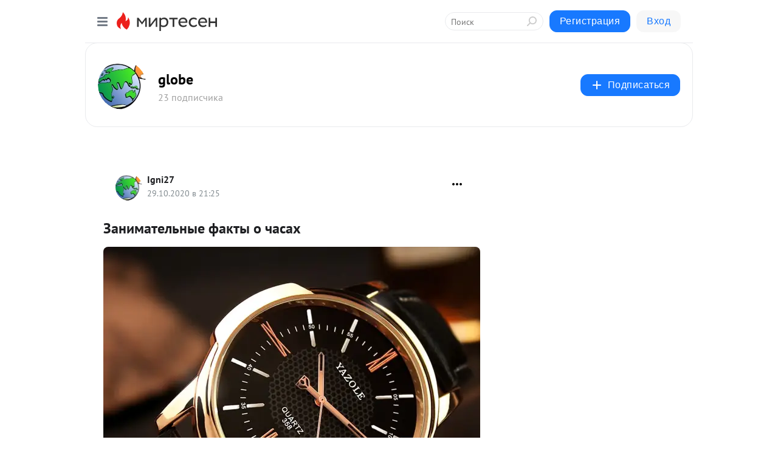

--- FILE ---
content_type: text/html; charset=utf-8
request_url: https://glob.mirtesen.ru/blog/43473694368/Zanimatelnyie-faktyi-o-chasah?utm_referrer=mirtesen.ru
body_size: 27776
content:
<!DOCTYPE html>
<html lang="ru" >
<head>
<meta charset="utf-8" />
<meta name="robots" content="all"/>
<script>window.__SM_COUNTER_ID = 45130;</script>
<title data-react-helmet="true">Занимательные факты о часах - globe - Медиаплатформа МирТесен</title>
<meta name="viewport" content="width=device-width, initial-scale=1"/>

<meta data-react-helmet="true" name="description" content="Первые часы возникли в Месопотамии. Это были солнечные часы, показывавшие «время» благодаря шесту, торчащему из земли, от которого падала тень. Карманные часы возникли в XVІ столетии. Они назывались «нюрнбергскими яйцами». Это название произошло от баварского города, в котором жил их создатель - 30 октября - 43473694368 - Медиаплатформа МирТесен"/><meta data-react-helmet="true" name="keywords" content="одноклассники, однокурсники, соседи, сослуживцы, мир тесен, земляки, старые друзья, география, блоги домов, события вокруг, социальная сеть, карта, дом, работа, web 2.0"/><meta data-react-helmet="true" property="og:image" content="https://r4.mt.ru/r7/photoFC8B/20422944314-0/jpg/bp.jpeg"/><meta data-react-helmet="true" property="og:image:width" content="1200"/><meta data-react-helmet="true" property="og:image:height" content="628"/><meta data-react-helmet="true" property="og:image:alt" content="Занимательные факты о часах - globe - Медиаплатформа МирТесен"/><meta data-react-helmet="true" property="twitter:image" content="https://r4.mt.ru/r7/photoFC8B/20422944314-0/jpg/bp.jpeg"/><meta data-react-helmet="true" property="vk:image" content="https://r4.mt.ru/r7/photoFC8B/20422944314-0/jpg/bp.jpeg"/><meta data-react-helmet="true" property="og:description" content="Первые часы возникли в Месопотамии. Это были солнечные часы, показывавшие «время» благодаря шесту, торчащему из земли, от которого падала тень. Карманные часы возникли в XVІ столетии. Они назывались «нюрнбергскими яйцами». Это название произошло от баварского города, в котором жил их создатель - 30 октября - 43473694368 - Медиаплатформа МирТесен"/><meta data-react-helmet="true" property="twitter:description" content="Первые часы возникли в Месопотамии. Это были солнечные часы, показывавшие «время» благодаря шесту, торчащему из земли, от которого падала тень. Карманные часы возникли в XVІ столетии. Они назывались «нюрнбергскими яйцами». Это название произошло от баварского города, в котором жил их создатель - 30 октября - 43473694368 - Медиаплатформа МирТесен"/><meta data-react-helmet="true" property="og:site_name" content="globe - МирТесен"/><meta data-react-helmet="true" property="og:site" content="globe - МирТесен"/><meta data-react-helmet="true" property="og:type" content="article"/><meta data-react-helmet="true" property="og:url" content="https://glob.mirtesen.ru/blog/43473694368/Zanimatelnyie-faktyi-o-chasah"/><meta data-react-helmet="true" property="og:title" content="Занимательные факты о часах - globe - Медиаплатформа МирТесен"/><meta data-react-helmet="true" property="twitter:card" content="summary_large_image"/><meta data-react-helmet="true" property="twitter:title" content="Занимательные факты о часах - globe - Медиаплатформа МирТесен"/>
<link data-react-helmet="true" rel="image_src" href="https://r4.mt.ru/r7/photoFC8B/20422944314-0/jpg/bp.jpeg"/><link data-react-helmet="true" rel="canonical" href="https://glob.mirtesen.ru/blog/43473694368/Zanimatelnyie-faktyi-o-chasah"/><link data-react-helmet="true" rel="index" href="https://glob.mirtesen.ru"/><link data-react-helmet="true" rel="alternate" type="application/atom+xml" title="globe - МирТесен" href="https://glob.mirtesen.ru/blog/atom"/><link data-react-helmet="true" rel="alternate" type="application/atom+xml" title="globe - МирТесен" href="https://glob.mirtesen.ru/blog/rss"/><link data-react-helmet="true" rel="icon" href="/favicon.ico" type="image/x-icon" sizes="16x16"/><link data-react-helmet="true" rel="shortcut icon" href="/favicon.ico" type="image/x-icon" sizes="16x16"/>

<link rel="stylesheet" href="https://alpha.mirtesen.ru/assets/modern/bundle.async.390fc67b829a9a691b15.css" media="print" onload="this.media='all'">
<link rel="stylesheet" href="https://alpha.mirtesen.ru/assets/modern/bundle.blog.dd16b21ade2e4322ceca.css" />
</head>
<body >



<div id="root"><div class="app blog-post-page"><div id="layout" class="blog-post-layout"><div id="main-container" class="not-admin"><header id="header"><div class="header-wrapper" style="width:auto"><div class="header-container"><div class="header"><div class="header__navigation"></div></div></div></div></header><div id="three-column-container"><div id="very-left-column" class=""><div class="sticky-wrap" style="left:0"><div class="sticky__content"><div class="left-menu"><div class="left-menu__blog"><div class="left-menu__item left-menu__blog-item"><div class="left-menu__item_title left-menu__item_header">globe</div><a class="left-menu__item_element" href="http://glob.mirtesen.ru/">Главная</a><a class="left-menu__item_element" href="http://glob.mirtesen.ru/blog">Блог</a></div><div class="left-menu__item left-menu__blog-item"><div class="left-menu__item_title left-menu__item_header"></div><i class="left-menu__item_delimiter"></i><a class="left-menu__item_element" href="https://glob.mirtesen.ru/blog/latest">Новые</a><a class="left-menu__item_element" href="https://glob.mirtesen.ru/blog/interesting">Лучшие</a><a class="left-menu__item_element" href="https://glob.mirtesen.ru/blog/commented">Обсуждаемые</a><a class="left-menu__item_element" href="https://glob.mirtesen.ru/comments">Комментарии</a><a class="left-menu__item_element" href="https://glob.mirtesen.ru/people">Участники сайта</a></div></div><div class="left-menu__item" id="topics-menu"><div class="left-menu__item_title" id="topics-menu-title">Рубрики</div><a class="left-menu__item_element" href="//mirtesen.ru/topic/cooking?utm_medium=from_left_sidebar"><span><img src="//static.mtml.ru/images/topics/cooking.svg" alt="cooking" loading="lazy" width="16" height="16"/></span><span>Кулинария</span></a><a class="left-menu__item_element" href="//mirtesen.ru/topic/family?utm_medium=from_left_sidebar"><span><img src="//static.mtml.ru/images/topics/family.svg" alt="family" loading="lazy" width="16" height="16"/></span><span>Дети и семья</span></a><a class="left-menu__item_element" href="//mirtesen.ru/topic/show?utm_medium=from_left_sidebar"><span><img src="//static.mtml.ru/images/topics/show.svg" alt="show" loading="lazy" width="16" height="16"/></span><span>Шоу-бизнес</span></a><a class="left-menu__item_element" href="//mirtesen.ru/topic/politics?utm_medium=from_left_sidebar"><span><img src="//static.mtml.ru/images/topics/politics.svg" alt="politics" loading="lazy" width="16" height="16"/></span><span>Политика</span></a><a class="left-menu__item_element" href="//mirtesen.ru/topic/health?utm_medium=from_left_sidebar"><span><img src="//static.mtml.ru/images/topics/health.svg" alt="health" loading="lazy" width="16" height="16"/></span><span>Здоровье</span></a><button class="left-menu__item_button">Показать все<svg class="svg-icon"><use href="/images/icons.svg?v=1768353#angle-down"></use></svg></button></div><div class="left-menu__item"><div class="left-menu__item_title left-menu__item_header"><a href="https://mirtesen.ru/" class="left-menu__item_title-anchor">Моя лента</a></div><a href="https://mirtesen.ru/chats" class="left-menu__item_element left-menu__item_element_chat" target="_self"><span><img src="//static.mtml.ru/images/icons_v2/chats.svg" alt="ЧАТЫ" loading="lazy" width="16" height="16"/></span><span id="chats-tooltip">ЧАТЫ</span></a><a href="https://mirtesen.ru/polls" class="left-menu__item_element left-menu__item_element_poll" target="_self"><span><img src="//static.mtml.ru/images/icons_v2/vote.svg" alt="Опросы" loading="lazy" width="28" height="28"/></span><span id="polls-tooltip">Опросы</span></a><a href="https://mirtesen.ru/bloggers" class="left-menu__item_element" target="_self"><span><img src="//static.mtml.ru/images/icons_v2/IconBloggersColor.svg" alt="Блогеры" loading="lazy" width="17" height="17"/></span><span id="bloggers-tooltip">Блогеры</span></a><a href="https://mirtesen.ru/user-posts" class="left-menu__item_element" target="_self"><span><img src="//static.mtml.ru/images/icons_v2/IconUserContent.svg" alt="Глас народа" loading="lazy" width="16" height="16"/></span><span id="user-posts-tooltip">Глас народа</span></a><a href="https://mirtesen.ru/popular/liked" class="left-menu__item_element" target="_self"><span><img src="//static.mtml.ru/images/icons_v2/IconPopularColor.svg" alt="Популярное" loading="lazy" width="13" height="16"/></span><span id="popular-posts-tooltip">Популярное</span></a><a href="https://mirtesen.ru/popular/commented" class="left-menu__item_element" target="_self"><span><img src="//static.mtml.ru/images/icons_v2/IconDiscussColor.svg" alt="Обсуждаемое" loading="lazy" width="14" height="14"/></span><span id="commented-posts-tooltip">Обсуждаемое</span></a></div><div class="left-menu__item" id="common-menu"><a href="https://k41tv.app.link/sidebarlink" class="btn btn-primary btn-primary_left-menu" target="_blank" id="app-tooltip"><svg class="svg"><use href="/images/icons.svg#app-icon"></use></svg><span class="left-menu__item_element-text">Мессенджер МТ</span></a><a href="https://info.mirtesen.ru/about" class="left-menu__item_element" target="_blank"><span><img src="//static.mtml.ru/images/icons_v2/IconAbout.svg" alt="О компании" loading="lazy" width="9" height="14"/></span><span class="left-menu__item_element-text">О компании</span></a><a href="https://info.mirtesen.ru/glagol" class="left-menu__item_element" target="_blank"><span><img src="//static.mtml.ru/images/icons_v2/icon-glagol.svg" alt="О редакции ГлагоL" loading="lazy" width="8" height="13"/></span><span class="left-menu__item_element-text">О редакции ГлагоL</span></a><a href="https://info.mirtesen.ru/news" class="left-menu__item_element" target="_blank"><span><img src="//static.mtml.ru/images/icons_v2/IconNews.svg" alt="Новости" loading="lazy" width="16" height="14"/></span><span class="left-menu__item_element-text">Новости</span></a><a href="https://info.mirtesen.ru/partners" class="left-menu__item_element" target="_blank"><span><img src="//static.mtml.ru/images/icons_v2/IconPartners.svg" alt="Партнерам" loading="lazy" width="16" height="13"/></span><span class="left-menu__item_element-text">Партнерам</span></a><a href="https://info.mirtesen.ru/promo" class="left-menu__item_element" target="_blank"><span><img src="//static.mtml.ru/images/icons_v2/IconAdvertizing.svg" alt="Рекламодателям" loading="lazy" width="17" height="16"/></span><span class="left-menu__item_element-text">Рекламодателям</span></a><a href="https://mirtesen.ru/feedback/report" class="left-menu__item_element" target="_blank"><span><img src="//static.mtml.ru/images/icons_v2/IconFeedback.svg" alt="Обратная связь" loading="lazy" width="16" height="13"/></span><span class="left-menu__item_element-text">Обратная связь</span></a><a href="https://mirtesen.ru/feedback/report/spam" class="left-menu__item_element" target="_blank"><span><img src="//static.mtml.ru/images/icons_v2/IconSpam.svg" alt="Пожаловаться на спам" loading="lazy" width="15" height="14"/></span><span class="left-menu__item_element-text">Пожаловаться на спам</span></a><a href="https://info.mirtesen.ru/agreement" class="left-menu__item_element" target="_blank"><span><img src="//static.mtml.ru/images/icons_v2/IconAgreement.svg" alt="Соглашение" loading="lazy" width="15" height="16"/></span><span class="left-menu__item_element-text">Соглашение</span></a><a href="https://info.mirtesen.ru/recommendation_rules" class="left-menu__item_element" target="_blank"><span><img src="//static.mtml.ru/images/icons_v2/IconAgreement.svg" alt="Рекомендательные технологии" loading="lazy" width="15" height="16"/></span><span class="left-menu__item_element-text">Рекомендательные технологии</span></a></div></div><p class="recommendation-tech">На информационном ресурсе применяются <a href="https://info.mirtesen.ru/recommendation_rules">рекомендательные технологии</a> (информационные технологии предоставления информации на основе сбора, систематизации и анализа сведений, относящихся к предпочтениям пользователей сети &quot;Интернет&quot;, находящихся на территории Российской Федерации)</p><div class="mt-tizer-ad-block"><div class="partner-block-wrapper"><div id="unit_99821"></div></div></div></div></div></div><div id="content-container"><div id="secondary-header" class="secondary-header secondary-header_blog"><div class="secondary-header__middle"><div id="secondary-header-logo" class="secondary-header__logo-outer"><div class="secondary-header__logo-wrap"><a class="userlogo userlogo_xl" href="//glob.mirtesen.ru?utm_referrer=mirtesen.ru" title="" target="" data-rjs="2"></a></div></div><div class="secondary-header__title-wrap"><div class="secondary-header__title-subscribers"><h2 class="secondary-header__title"><a class="secondary-header__title-link" href="//glob.mirtesen.ru?utm_referrer=mirtesen.ru" style="color:#000" rel="nofollow">globe</a></h2><i class="secondary-header__subscribers">23 подписчика</i></div></div><div><div id="mt-dropdown-menu" class="mt-dropdown-menu"><button appearance="btn" title="Подписаться" type="button" class="mt-dropdown-menu__btn btn btn-primary"><svg class="svg-icon"><use href="/images/icons.svg?v=1768353#cross"></use></svg>Подписаться</button></div></div></div></div><div class="blog-post-item blog-post-item_tile"><div id="double-column-container"><div id="right-column"><div class="partner-block-wrapper"><div id="unit_103944"></div></div><div class="partner-block-wrapper"><div id="unit_103939"></div></div><div class="right-column-comments right-column-comments_blog"><h3 class="right-column-comments__title">Свежие комментарии</h3><ul class="right-column-comments-list"><li class="right-column-comments-item"><a href="https://mirtesen.ru/people/558123641" class="right-column-comments-item__author"><span class="userlogo userlogo_s" href="" title="" target="" data-rjs="2"></span><div class="right-column-comments-item__author__info"><i class="right-column-comments-item__author__name" style="color:hsl(186, 70%, 50%)">Вениамин</i><i class="right-column-comments-item__pubdate"></i></div></a><div class="right-column-comments-item__post"><span class="right-column-comments-item__post__message">надёжные ваги остались далеко в прошлом, если нужен надёжный авто  и за адекватные деньги то у сузуки нет равный, соо...</span><span class="right-column-comments-item__post__title">Самые надёжные ав...</span></div></li><li class="right-column-comments-item"><a href="https://mirtesen.ru/people/666887981" class="right-column-comments-item__author"><span class="userlogo userlogo_s" href="" style="background:linear-gradient(hsl(268, 100%, 50%), hsl(298, 80%, 50%))" target="">С</span><div class="right-column-comments-item__author__info"><i class="right-column-comments-item__author__name" style="color:hsl(283, 70%, 50%)">Сем</i><i class="right-column-comments-item__pubdate"></i></div></a><div class="right-column-comments-item__post"><span class="right-column-comments-item__post__message">Все это только слова и общепринятые фразы,на самом деле все гораздо сложнее если уже случилось...</span><span class="right-column-comments-item__post__title">Как сохранить иск...</span></div></li><li class="right-column-comments-item"><a href="https://mirtesen.ru/people/502798657" class="right-column-comments-item__author"><span class="userlogo userlogo_s" href="" style="background:linear-gradient(hsl(189, 100%, 50%), hsl(219, 80%, 50%))" target="">ЕБ</span><div class="right-column-comments-item__author__info"><i class="right-column-comments-item__author__name" style="color:hsl(204, 70%, 50%)">Елена Бровченко</i><i class="right-column-comments-item__pubdate"></i></div></a><div class="right-column-comments-item__post"><span class="right-column-comments-item__post__message">Ваша статья очень иформативная, все разложено по полочкам, ведь как не сегодня актуальна digital-маркетинг 🔥🔥👍👍🔥🔥</span><span class="right-column-comments-item__post__title">Digital-маркетинг...</span></div></li></ul></div><div class="partner-block-wrapper"><div id="unit_99810"></div></div><div class="partner-block-wrapper"><div id="unit_95080"></div></div><div class="sticky2" style="top:30px"><div class="partner-block-wrapper"><div id="unit_103947"></div></div></div></div><div id="content-column" class="content-column"><div class="adfox-top"><div class="partner-block-wrapper"><div id="unit_99815"></div></div><div class="partner-block-wrapper"><div id="unit_99815"></div></div></div><article class="blog-post" id="post_43473694368" itemscope="" itemType="http://schema.org/NewsArticle"><meta itemscope="" itemProp="mainEntityOfPage" itemType="https://schema.org/WebPage" itemID="https://glob.mirtesen.ru/blog/43473694368/Zanimatelnyie-faktyi-o-chasah" content=""/><meta itemProp="datePublished" content="2020-10-29T21:25:18.000Z"/><meta itemProp="dateModified" content="2020-10-29T21:25:18.000Z"/><span itemscope="" itemType="https://schema.org/Organization" itemProp="publisher"><meta itemProp="name" content="globe"/><span itemscope="" itemType="https://schema.org/ImageObject" itemProp="logo"><meta itemProp="url" content="//mtdata.ru/u21/photoE265/20838734043-0/original.jpeg"/></span></span><meta itemProp="image" content="https://r4.mt.ru/r7/photoFC8B/20422944314-0/jpg/bp.jpeg"/><div class="blog-post__header"><div class="blog-post__author" rel="author"><span class="blog-post__author-avatar"><a class="userlogo" href="//mirtesen.ru/people/163272349?utm_referrer=mirtesen.ru" title="" target="_blank" data-rjs="2"></a></span><div><a class="blog-post__author-name" href="//mirtesen.ru/people/163272349" target="_blank"><span itemProp="author">Igni27</span></a><div class="blog-post__info"><div class="blog-post__pubdate"></div></div></div></div><div><button title="Подписаться" class="btn blog-post__header-subscribe btn-primary">Подписаться</button></div><div id="mt-dropdown-menu" class="mt-dropdown-menu context-dropdown"><button type="button" class="mt-dropdown-menu__btn"><svg class="svg-icon"><use href="/images/icons.svg?v=1768353#more"></use></svg></button></div></div><h1 class="blog-post__title" itemProp="headline">Занимательные факты о часах</h1><div class="partner-block-wrapper"><div id="unit_103965"></div></div><div class="blog-post__text" itemProp="articleBody"><p><span><strong><img class="POST_IMAGE " src="https://r4.mt.ru/r7/photoFC8B/20422944314-0/jpg/bp.webp"    alt=""width="620"height="auto"loading="lazy"/></strong></span></p> <p><span><strong>Первые часы возникли в Месопотамии.</strong></span><span> Это были солнечные часы, показывавшие «время» благодаря шесту, торчащему из земли, от которого падала тень.</span></p> <p><span><strong>Карманные часы возникли в XVІ</strong></span><span> </span><span><strong>столетии.</strong></span><span> Они назывались «нюрнбергскими яйцами». Это название произошло от баварского города, в котором жил их создатель Петер Хенляйн, Нюрнберга.<div id="unit_101877"><a href="https://smi2.ru/" ></a></div>
<script type="text/javascript" charset="utf-8">
  (function() {
    var sc = document.createElement('script'); sc.type = 'text/javascript'; sc.async = true;
    sc.src = '//smi2.ru/data/js/101877.js'; sc.charset = 'utf-8';
    var s = document.getElementsByTagName('script')[0]; s.parentNode.insertBefore(sc, s);
  }());
</script> В 1502 году ему пришла в голову идея уменьшить обычные часы, и сделать круглые карманные. Тогда на циферблате была лишь часовая стрелка, минутную придумали через 150 лет, а секундную – через 300.</span></p> <p><span><strong>Наручные часы были изначально сделаны для девушек.</strong></span><span> А за пальму первенства до сих пор борются бренды Breguet и Patek Philippe. Первые утверждают, что в 1810 году они сделали для Каролины Мюрат часики на золотом ремешке, а вторые – что в 1869 году они выполнили специальный заказ для графини Косович. К сожалению, и те, и те часы не дожили до сегодня, поэтому и непонятно, кого же можно назвать первопроходцем.</span></p> <p><span>А сильная половина человечества до 30-х годов пользовалась лишь карманными часами на цепочке. И только Первая мировая война смогла ввести в их жизнь наручные часы, так как во время боевых действий они были более удобными и практичными.</span></p> <p><span><strong>Первые водонепроницаемые часы придумали в 1926 году.</strong></span><span> Их выпустил всемирно известный бренд Rolex. Модель называлась Oyster (с англ. – устрица), так как была с герметичным корпусом, прямо как у устрицы. Чтобы продемонстрировать свойства часов, в 1927 году их преподнесли как подарок пловчихе Мерседес Гляйтце, которая за 10 часов переплыла Ла-Манш. И даже после этого часы работали идеально еще много лет.<div id="unit_103919"><a href="https://smi2.ru/" ></a></div>
<script type="text/javascript" charset="utf-8">
  (function() {
    var sc = document.createElement('script'); sc.type = 'text/javascript'; sc.async = true;
    sc.src = '//smi2.ru/data/js/103919.js'; sc.charset = 'utf-8';
    var s = document.getElementsByTagName('script')[0]; s.parentNode.insertBefore(sc, s);
  }());
</script></span></p> <p><span><strong>Кварцевые часы имеют высшую точность.</strong></span><span> Модель с батарейкой была впервые придумана в 1957 году брендом Hamilton. Их точность хода составляет 5-25 секунд в месяц, а часов с маятником – от -20 до +45 секунд в день.</span></p> <p><span><strong>Продажи увеличивают «смайлики» на циферблате.</strong></span><span> Эта схема называется happy time: продавцы специально выставляют на моделях, находящихся в витринах, время, стрелки которого образуют улыбающееся лицо, к примеру, девять часов девять минут.</span></p> <p><span><strong>Первые электронные часы появились в 70-е.</strong></span><span> Они были разработаны в 1970 году фирмой BWC, но оказались слишком дорогими и со слишком большим количеством недоработок. Но идея осталась, и заинтересовала множество фирм. Уже в следующем году Hamilton выпустили модель с LED-дисплеем и 18-каратным золотым корпусом.</span></p> <p><span>Но настоящий взлет электронных часов произошел в 1972 году, когда бренд Seiko начал производить модели с жидкокристаллическим дисплеем.</span></p> <p><span><strong>Smart</strong></span><span> </span><span><strong>watch начали свою жизнь в 80-е.</strong></span><span> Прадедами Apple Watch и остальных цифровых часов были Seiko, Casio и Linux Watch, которые выпускались в 1980-2000-е годы. Часы с калькулятором поступили в магазины в 1975 году, а с видеоплеером – в 1982. Первая модель с играми появилась в 1977 году, правда, они тогда были всего лишь генератором рандомных чисел. Полноценный же вариант выпустили Casio в 1980-м году.</span></p> <p><span><strong>Часы против часовой стрелки.</strong></span><span> Такие модели называются античасами, и они идут справа налево. Дело в том, что обычные часы функционируют лишь в Северном полушарии, но в Южном тень шеста на солнечных часах идет именно справа налево.</span></p> <p><span>До 20-го века люди использовали и тот, и тот вариант. Но, в конце концов, остался лишь нормальный для нас ход стрелок.</span></p> <p><span>Несмотря на это, часы, идущие в «южном направлении», все еще выпускаются. Это является достаточно необычным аксессуаром, который сможет придать образу некую изюминку.</span></p> <p><span><strong>На сегодняшний день в мире ежегодно производится около 1 млрд часов.</strong></span><span> Лидером остается Япония, которая выпускает около 61% часов. Если смотреть на премиальный сегмент, то там, как обычно, главенствует Швейцария.</span></p> <p><span>Цифра в один миллиард указывает на то, что часы были и остаются наиболее популярным аксессуаром как для дома, так и для внешнего вида. А большинство людей покупает не одни часы, а несколько, на все случаи жизни.</span></p> <p><span>Источник - <a rel="nofollow ugc noreferrer noopener" href="https://chasservice.com.ua" target="_blank">https://chasservice.com.ua</a></span></p></div><div id="panda_player" class="panda-player"></div><div class="blog-post__subscribe"><p class="blog-post__subscribe-text">Понравилась статья? Подпишитесь на канал, чтобы быть в курсе самых интересных материалов</p><a href="#" class="btn btn-primary">Подписаться</a></div><div class="blog-post__footer"><div class="post-controls"><div><div class="post-actions"><div class="post-actions__push"></div></div></div></div></div><span></span></article><nav class="pagination"><ul class="blog-post__pagination"><li><a href="https://glob.mirtesen.ru/blog/43363095031/Kakie-otechestvennyie-privyichki-v-odezhde-privodyat-v-nedoumeni?utm_referrer=mirtesen.ru"><span class="blog-post__pagination__arrow">←</span>Предыдущая тема</a></li><li class="blog-post__pagination__symbol"> | </li><li><a href="https://glob.mirtesen.ru/blog/43277971208/Neskolko-mifov-o-zhizni-muzyikantov?utm_referrer=mirtesen.ru">Следующая тема<span class="blog-post__pagination__arrow">→</span></a></li></ul></nav><div class="partner-block-wrapper"><div id="unit_103916"></div></div><span></span><div class="adfox-outer blog-post-item__ad-block"><div class="partner-block-wrapper"><div id="unit_99816"></div></div></div></div></div><div class="blog-post-bottom-partners"><div class="partner-block-wrapper"><div id="unit_103941"></div></div><div class="partner-block-wrapper"><div id="unit_95079"></div></div><div class="partner-block-wrapper"><div id="unit_95031"></div></div></div></div></div></div></div><div style="position:fixed;bottom:50px;right:0;cursor:pointer;transition-duration:0.2s;transition-timing-function:linear;transition-delay:0s;z-index:10;display:none"><div id="scroll-top"><div>наверх</div></div></div></div><div></div></div></div>
<div id="messenger-portal" class="messenger-embedded"></div>
<script>window.__PRELOADED_STATE__ = {"blogDomain":{},"promotion":{"popup":{},"activeTab":"platform","sections":{"platform":{"title":"Реклама на Платформе","isMenu":true,"changed":false,"forDevs":true},"settings":{"title":"Настройки рекламы","isMenu":true,"changed":false,"forDevs":true},"item":{"title":"Редактирование объекта","isMenu":false,"changed":false,"forDevs":true},"itemAdd":{"title":"Добавление объекта","isMenu":false,"changed":false,"forDevs":true},"deposit":{"title":"Пополнение баланса","isMenu":false,"changed":false,"forDevs":true},"stats":{"title":"Статистика рекламы","isMenu":true,"changed":false,"forDevs":true}},"changed":{"platform":false,"settings":false,"item":false,"stats":false},"data":{"platform":"","settings":{"currentBalance":0,"spentBalance":0,"groupItem":{"id":null,"status":"STATUS_PENDING","dateStart":null,"dateEnd":null,"fullClicksLimit":null,"dayClicksLimit":null,"clickPrice":null,"utmSource":null,"utmMedium":null,"utmCampaign":null,"targetGeoIds":null,"targetIsMale":null,"targetAgeMin":null,"targetAgeMax":null,"targetTime":null,"title":null,"canChangeStatus":null,"inRotation":false,"fullClicks":0,"dayClicks":0},"blogpostItems":[]},"item":{"id":null,"status":"STATUS_PENDING","dateStart":null,"dateEnd":null,"fullClicksLimit":null,"dayClicksLimit":null,"clickPrice":null,"utmSource":null,"utmMedium":null,"utmCampaign":null,"targetGeoIds":null,"targetIsMale":null,"targetAgeMin":null,"targetAgeMax":null,"targetTime":null,"title":null,"canChangeStatus":null,"inRotation":false,"fullClicks":0,"dayClicks":0},"itemAdd":{"url":null},"deposit":{"value":""},"stats":{"periodFrom":"2025-12-24","periodTo":"2026-01-13"}},"errors":{}},"editComments":{"activeTab":"stats","sections":{"stats":{"title":"Статистика","isMenu":true,"changed":false,"forDevs":true},"settings":{"title":"Настройки","isMenu":true,"changed":false,"forDevs":true}},"changed":{"stats":false,"settings":false},"data":{"stats":{"periodFrom":"2026-01-06","periodTo":"2026-01-13"},"settings":{"applyForCommentsEnabled":0,"commonEnabled":0,"siteEnabled":0,"keyWords":[]}},"errors":{}},"actionVote":{},"header":{"sidebarEnabled":false,"sidebarIsOpen":false},"messageNotifications":{"items":[],"startFrom":0,"nextFrom":0,"hasMoreItems":true,"busy":false},"activityNotifications":{"items":[],"nextFrom":"","hasMoreItems":true,"busy":false},"headerSearch":{"value":"","result":{"people":[],"groups":[],"posts":[]},"isLoading":false,"hasResults":false},"rssEditor":{"editKey":null,"type":"add","loading":{"defaultImage":false},"values":{"maxTextLength":0,"publicationDelay":0,"useFullText":false,"useShortDesctiption":false,"ignoreMediaTags":false,"rssSourceLink":"","autoRefreshImportedThemes":false,"pregTemplateTextSearch":"","pregTemplateTextChange":"","xpathLongText":"","xpathImage":"","showCategory":"","importCategory":"","keepImages":false,"keepLinks":false,"keepIframes":false,"useEmbedCode":false,"useYandexTurbo":false,"addYandexGenreTags":false,"loadingTimout":0,"hideSourceLink":false,"defaultImage":""}},"telegramEditor":{"editKey":null,"type":"add","values":{"username":null,"signature":""}},"auth":{"user":null,"groupPrivileges":{},"viewedTooltips":{}},"authForm":{"isBusy":false,"widgetId":"0","instances":{"0":{"isOpen":false,"activeTab":"login","callAndSmsLimits":{"apiLimits":{"smsAllowed":true,"callAllowed":true,"smsTimeLimitExceededMsg":"","callTimeLimitExceededMsg":""},"timers":{}},"params":{"login":{"phone":"","code":"","mode":"SMS","step":"","errorMap":{}},"loginByEmail":{"email":"","password":"","remember":"on","step":"","errorMap":{}},"registration":{"name":"","lastname":"","email":"","phone":"","code":"","mode":"SMS","step":"","errorMap":{}},"registrationByEmail":{"email":"","name":"","phone":"","code":"","mode":"SMS","step":"","errorMap":{}},"password":{"email":"","errorMap":{}}}}}},"blogModerators":{"staff":[],"popup":{"popupType":null,"userInfo":null},"errors":{},"radioBtnValue":null},"logoEditor":{"image":null,"allowZoomOut":false,"position":{"x":0.5,"y":0.5},"scale":1,"rotate":0,"borderRadius":0,"width":100,"height":100,"border":0,"isEmpty":true,"type":"blog"},"headerBackgroundEditor":{"image":null,"type":"blog","allowZoomOut":false,"position":{"x":0.5,"y":0.5},"scale":1,"rotate":0,"borderRadius":0,"blogHeight":240,"profileHeight":240,"border":0,"isEmpty":true},"titleEditor":{"title":""},"secondaryHeader":{"logoSwitcher":false,"titleSwitcher":false,"backgroundSwitcher":false,"logoEditor":false,"titleEditor":false,"backgroundEditor":false},"blogMenuSettings":{"isChanged":false,"menuItems":[],"currentIndex":null,"menuItem":{},"staticWidgetsToRemove":[],"context":{"add":{"title":"Добавление раздела","saveButton":"Добавить"},"edit":{"title":"Раздел: ","saveButton":"Сохранить","remove":"Удалить раздел"}},"errors":{}},"siteSettings":{},"siteSettingsLeftMenu":{"sitesDropdown":false},"promotionLeftMenu":{},"editCommentsLeftMenu":{},"blogPostList":{"searchValue":"","search":{"results":[],"page":0,"hasMore":true,"isLoading":false},"blogPostList":[],"hasMoreItems":true,"page":1,"title":"","tag":"","period":"","before":"","after":"","status":"","sort":""},"blogPostEditor":{"id":null,"title":"","text":"","inProcess":false,"sign":"","disableComments":false,"tags":[],"tagSuggestions":[],"errors":[],"publishTime":null,"referenceUrl":"","nextBtnUrl":"","pushBtnUrl":"","pushBtnText":"","doFollowLinks":0,"pulse":0,"draft":false,"preloaderVisible":true,"errorMessage":{"isVisible":false,"text":"Произошла ошибка. Попробуйте еще раз или свяжитесь со службой поддержки."},"showPollEditor":false,"pollTab":"default","sentToModeration":false,"foundPolls":[],"foundPollsOffset":0,"hasMorePolls":true,"pollId":null},"actionModifyPostPopup":{"isOpen":false,"popupType":"","id":null,"deletedList":{},"approveList":{}},"rightColumnPosts":[],"rightColumnComments":[{"id":125934985,"text":"надёжные ваги остались далеко в прошлом, если нужен надёжный авто  и за адекватные деньги то у сузуки нет равный, соотношение цена качесво на очень высоком уровне.","date":1713464803,"blog_post":{"id":43559678673,"title":"Самые надёжные автомобили Volkswagen в истории","seo_url":"//glob.mirtesen.ru/blog/43559678673/Samyie-nadyozhnyie-avtomobili-Volkswagen-v-istorii?utm_referrer=mirtesen.ru"},"user":{"cover":null,"count_friends":null,"id":558123641,"url":"//mirtesen.ru/people/558123641","display_name":"Вениамин","photo_original":"//mtdata.ru/u14/photoB7F2/20408073658-0/original.jpeg"},"images":[],"formattedDates":{"iso":"2024-04-18T18:26:43.000Z","ver1":"18 апреля, 21:26","ver2":"18.04.2024 в 21:26","ver3":"18 апр., 21:26"}},{"id":125412690,"text":"Все это только слова и общепринятые фразы,на самом деле все гораздо сложнее если уже случилось...","date":1702887477,"blog_post":{"id":43131885770,"title":"Как сохранить искру в отношениях после 30 лет брака","seo_url":"//glob.mirtesen.ru/blog/43131885770/Kak-sohranit-iskru-v-otnosheniyah-posle-30-let-braka?utm_referrer=mirtesen.ru"},"user":{"cover":null,"count_friends":null,"id":666887981,"url":"//mirtesen.ru/people/666887981","display_name":"Сем","photo_original":null},"images":[],"formattedDates":{"iso":"2023-12-18T08:17:57.000Z","ver1":"18 декабря, 11:17","ver2":"18.12.2023 в 11:17","ver3":"18 дек., 11:17"}},{"id":123849108,"text":"Ваша статья очень иформативная, все разложено по полочкам, ведь как не сегодня актуальна digital-маркетинг 🔥🔥👍👍🔥🔥","date":1668640864,"blog_post":{"id":43213832714,"title":"Digital-маркетинг - что это такое","seo_url":"//glob.mirtesen.ru/blog/43213832714/Digital-marketing-chto-eto-takoe?utm_referrer=mirtesen.ru"},"user":{"cover":null,"count_friends":null,"id":502798657,"url":"//mirtesen.ru/people/502798657","display_name":"Елена Бровченко","photo_original":null},"images":[],"formattedDates":{"iso":"2022-11-16T23:21:04.000Z","ver1":"17 ноября, 2:21","ver2":"17.11.2022 в 2:21","ver3":"17 нояб., 2:21"}}],"rightColumnGallery":{"total":0,"images":[]},"blogPost":{"id":43473694368,"title":"Занимательные факты о часах","url":"//glob.mirtesen.ru/blog/43473694368?utm_referrer=mirtesen.ru","seo_url":"//glob.mirtesen.ru/blog/43473694368/Zanimatelnyie-faktyi-o-chasah?utm_referrer=mirtesen.ru","canonical_url":"https://glob.mirtesen.ru/blog/43473694368/Zanimatelnyie-faktyi-o-chasah","created":1604006718,"date":1604006718,"publish_time":null,"status":"STATUS_ACTIVE","isTitleHidden":false,"preview_text":"Первые часы возникли в Месопотамии. Это были солнечные часы, показывавшие «время» благодаря шесту, торчащему из земли, от которого падала тень. Карманные часы возникли в XVІ столетии. Они назывались «нюрнбергскими яйцами». Это название произошло от баварского города, в котором жил их создатель","comments_count":0,"post_type":"post","likes":{"count":0,"user_likes":0,"can_like":0,"marks_pluses":0,"marks_minuses":0,"user_like_attr":null,"like_attr_ids":[]},"from_id":163272349,"from":{"id":163272349,"display_name":"Igni27","url":"//mirtesen.ru/people/163272349","photo_original":null,"isAuthenticAccount":false},"group":{"display_name":"globe","url":"//glob.mirtesen.ru","photo_original":"//mtdata.ru/u21/photoE265/20838734043-0/original.jpeg","id":30632273901,"canViewBlogPostCreator":true,"showSubscribersAmount":true,"is_subscribed":false,"is_member":false,"is_owner":false,"is_staff":false,"created":1558261839},"attachments":[{"photo":{"id":20422944314,"photo_original":"//mtdata.ru/u7/photoFC8B/20422944314-0/original.jpg#20422944314","title":"1","width":800,"height":800}}],"modified":1760063944,"is_draft":false,"is_queued":false,"topic":null,"tags":[],"close_comments":false,"marks_count":0,"reposts":0,"recommendations":"[]","foreignPollId":null,"isSlider":null,"padRedirectUrl":"https://mirtesen.ru/url?e=pad_click&pad_page=0&blog_post_id=43473694368&announce=1","editorStatus":"EDITOR_STATUS_NONE","extraData":{"ed_arb_popup_url":"","ed_arb_popup_text":"","ed_arb_next_btn_url":"","doFollowLinks":0},"notificationsCanBeSent":true,"notificationsSent":false,"notificationsWillBeSent":false,"notificationsLimit":4,"text":"\x3cp>\x3cspan>\x3cstrong>\x3cimg src=\"//mtdata.ru/u7/photoFC8B/20422944314-0/original.jpg#20422944314\" alt=\"\" width=\"800\" height=\"800\" />\x3c/strong>\x3c/span>\x3c/p>\n\x3cp>\x3cspan>\x3cstrong>Первые часы возникли в Месопотамии.\x3c/strong>\x3c/span>\x3cspan> Это были солнечные часы, показывавшие «время» благодаря шесту, торчащему из земли, от которого падала тень.\x3c/span>\x3c/p>\n\x3cp>\x3cspan>\x3cstrong>Карманные часы возникли в XVІ\x3c/strong>\x3c/span>\x3cspan> \x3c/span>\x3cspan>\x3cstrong>столетии.\x3c/strong>\x3c/span>\x3cspan> Они назывались «нюрнбергскими яйцами». Это название произошло от баварского города, в котором жил их создатель Петер Хенляйн, Нюрнберга. В 1502 году ему пришла в голову идея уменьшить обычные часы, и сделать круглые карманные. Тогда на циферблате была лишь часовая стрелка, минутную придумали через 150 лет, а секундную – через 300.\x3c/span>\x3c/p>\n\x3cp>\x3cspan>\x3cstrong>Наручные часы были изначально сделаны для девушек.\x3c/strong>\x3c/span>\x3cspan> А за пальму первенства до сих пор борются бренды Breguet и Patek Philippe. Первые утверждают, что в 1810 году они сделали для Каролины Мюрат часики на золотом ремешке, а вторые – что в 1869 году они выполнили специальный заказ для графини Косович. К сожалению, и те, и те часы не дожили до сегодня, поэтому и непонятно, кого же можно назвать первопроходцем.\x3c/span>\x3c/p>\n\x3cp>\x3cspan>А сильная половина человечества до 30-х годов пользовалась лишь карманными часами на цепочке. И только Первая мировая война смогла ввести в их жизнь наручные часы, так как во время боевых действий они были более удобными и практичными.\x3c/span>\x3c/p>\n\x3cp>\x3cspan>\x3cstrong>Первые водонепроницаемые часы придумали в 1926 году.\x3c/strong>\x3c/span>\x3cspan> Их выпустил всемирно известный бренд Rolex. Модель называлась Oyster (с англ. – устрица), так как была с герметичным корпусом, прямо как у устрицы. Чтобы продемонстрировать свойства часов, в 1927 году их преподнесли как подарок пловчихе Мерседес Гляйтце, которая за 10 часов переплыла Ла-Манш. И даже после этого часы работали идеально еще много лет.\x3c/span>\x3c/p>\n\x3cp>\x3cspan>\x3cstrong>Кварцевые часы имеют высшую точность.\x3c/strong>\x3c/span>\x3cspan> Модель с батарейкой была впервые придумана в 1957 году брендом Hamilton. Их точность хода составляет 5-25 секунд в месяц, а часов с маятником – от -20 до +45 секунд в день.\x3c/span>\x3c/p>\n\x3cp>\x3cspan>\x3cstrong>Продажи увеличивают «смайлики» на циферблате.\x3c/strong>\x3c/span>\x3cspan> Эта схема называется happy time: продавцы специально выставляют на моделях, находящихся в витринах, время, стрелки которого образуют улыбающееся лицо, к примеру, девять часов девять минут.\x3c/span>\x3c/p>\n\x3cp>\x3cspan>\x3cstrong>Первые электронные часы появились в 70-е.\x3c/strong>\x3c/span>\x3cspan> Они были разработаны в 1970 году фирмой BWC, но оказались слишком дорогими и со слишком большим количеством недоработок. Но идея осталась, и заинтересовала множество фирм. Уже в следующем году Hamilton выпустили модель с LED-дисплеем и 18-каратным золотым корпусом.\x3c/span>\x3c/p>\n\x3cp>\x3cspan>Но настоящий взлет электронных часов произошел в 1972 году, когда бренд Seiko начал производить модели с жидкокристаллическим дисплеем.\x3c/span>\x3c/p>\n\x3cp>\x3cspan>\x3cstrong>Smart\x3c/strong>\x3c/span>\x3cspan> \x3c/span>\x3cspan>\x3cstrong>watch начали свою жизнь в 80-е.\x3c/strong>\x3c/span>\x3cspan> Прадедами Apple Watch и остальных цифровых часов были Seiko, Casio и Linux Watch, которые выпускались в 1980-2000-е годы. Часы с калькулятором поступили в магазины в 1975 году, а с видеоплеером – в 1982. Первая модель с играми появилась в 1977 году, правда, они тогда были всего лишь генератором рандомных чисел. Полноценный же вариант выпустили Casio в 1980-м году.\x3c/span>\x3c/p>\n\x3cp>\x3cspan>\x3cstrong>Часы против часовой стрелки.\x3c/strong>\x3c/span>\x3cspan> Такие модели называются античасами, и они идут справа налево. Дело в том, что обычные часы функционируют лишь в Северном полушарии, но в Южном тень шеста на солнечных часах идет именно справа налево.\x3c/span>\x3c/p>\n\x3cp>\x3cspan>До 20-го века люди использовали и тот, и тот вариант. Но, в конце концов, остался лишь нормальный для нас ход стрелок.\x3c/span>\x3c/p>\n\x3cp>\x3cspan>Несмотря на это, часы, идущие в «южном направлении», все еще выпускаются. Это является достаточно необычным аксессуаром, который сможет придать образу некую изюминку.\x3c/span>\x3c/p>\n\x3cp>\x3cspan>\x3cstrong>На сегодняшний день в мире ежегодно производится около 1 млрд часов.\x3c/strong>\x3c/span>\x3cspan> Лидером остается Япония, которая выпускает около 61% часов. Если смотреть на премиальный сегмент, то там, как обычно, главенствует Швейцария.\x3c/span>\x3c/p>\n\x3cp>\x3cspan>Цифра в один миллиард указывает на то, что часы были и остаются наиболее популярным аксессуаром как для дома, так и для внешнего вида. А большинство людей покупает не одни часы, а несколько, на все случаи жизни.\x3c/span>\x3c/p>\n\x3cp>\x3cspan>Источник - \x3ca rel=\"nofollow ugc noreferrer noopener\" href=\"https://chasservice.com.ua\" target=\"_blank\">https://chasservice.com.ua\x3c/a>\x3c/span>\x3c/p>","formattedText":"\x3cp>\x3cspan>\x3cstrong>\x3cimg src=\"//mtdata.ru/u7/photoFC8B/20422944314-0/original.jpg#20422944314\" alt=\"\" width=\"800\" height=\"800\" />\x3c/strong>\x3c/span>\x3c/p>\n\x3cp>\x3cspan>\x3cstrong>Первые часы возникли в Месопотамии.\x3c/strong>\x3c/span>\x3cspan> Это были солнечные часы, показывавшие «время» благодаря шесту, торчащему из земли, от которого падала тень.\x3c/span>\x3c/p>\n\x3cp>\x3cspan>\x3cstrong>Карманные часы возникли в XVІ\x3c/strong>\x3c/span>\x3cspan> \x3c/span>\x3cspan>\x3cstrong>столетии.\x3c/strong>\x3c/span>\x3cspan> Они назывались «нюрнбергскими яйцами». Это название произошло от баварского города, в котором жил их создатель Петер Хенляйн, Нюрнберга. В 1502 году ему пришла в голову идея уменьшить обычные часы, и сделать круглые карманные. Тогда на циферблате была лишь часовая стрелка, минутную придумали через 150 лет, а секундную – через 300.\x3c/span>\x3c/p>\n\x3cp>\x3cspan>\x3cstrong>Наручные часы были изначально сделаны для девушек.\x3c/strong>\x3c/span>\x3cspan> А за пальму первенства до сих пор борются бренды Breguet и Patek Philippe. Первые утверждают, что в 1810 году они сделали для Каролины Мюрат часики на золотом ремешке, а вторые – что в 1869 году они выполнили специальный заказ для графини Косович. К сожалению, и те, и те часы не дожили до сегодня, поэтому и непонятно, кого же можно назвать первопроходцем.\x3c/span>\x3c/p>\n\x3cp>\x3cspan>А сильная половина человечества до 30-х годов пользовалась лишь карманными часами на цепочке. И только Первая мировая война смогла ввести в их жизнь наручные часы, так как во время боевых действий они были более удобными и практичными.\x3c/span>\x3c/p>\n\x3cp>\x3cspan>\x3cstrong>Первые водонепроницаемые часы придумали в 1926 году.\x3c/strong>\x3c/span>\x3cspan> Их выпустил всемирно известный бренд Rolex. Модель называлась Oyster (с англ. – устрица), так как была с герметичным корпусом, прямо как у устрицы. Чтобы продемонстрировать свойства часов, в 1927 году их преподнесли как подарок пловчихе Мерседес Гляйтце, которая за 10 часов переплыла Ла-Манш. И даже после этого часы работали идеально еще много лет.\x3c/span>\x3c/p>\n\x3cp>\x3cspan>\x3cstrong>Кварцевые часы имеют высшую точность.\x3c/strong>\x3c/span>\x3cspan> Модель с батарейкой была впервые придумана в 1957 году брендом Hamilton. Их точность хода составляет 5-25 секунд в месяц, а часов с маятником – от -20 до +45 секунд в день.\x3c/span>\x3c/p>\n\x3cp>\x3cspan>\x3cstrong>Продажи увеличивают «смайлики» на циферблате.\x3c/strong>\x3c/span>\x3cspan> Эта схема называется happy time: продавцы специально выставляют на моделях, находящихся в витринах, время, стрелки которого образуют улыбающееся лицо, к примеру, девять часов девять минут.\x3c/span>\x3c/p>\n\x3cp>\x3cspan>\x3cstrong>Первые электронные часы появились в 70-е.\x3c/strong>\x3c/span>\x3cspan> Они были разработаны в 1970 году фирмой BWC, но оказались слишком дорогими и со слишком большим количеством недоработок. Но идея осталась, и заинтересовала множество фирм. Уже в следующем году Hamilton выпустили модель с LED-дисплеем и 18-каратным золотым корпусом.\x3c/span>\x3c/p>\n\x3cp>\x3cspan>Но настоящий взлет электронных часов произошел в 1972 году, когда бренд Seiko начал производить модели с жидкокристаллическим дисплеем.\x3c/span>\x3c/p>\n\x3cp>\x3cspan>\x3cstrong>Smart\x3c/strong>\x3c/span>\x3cspan> \x3c/span>\x3cspan>\x3cstrong>watch начали свою жизнь в 80-е.\x3c/strong>\x3c/span>\x3cspan> Прадедами Apple Watch и остальных цифровых часов были Seiko, Casio и Linux Watch, которые выпускались в 1980-2000-е годы. Часы с калькулятором поступили в магазины в 1975 году, а с видеоплеером – в 1982. Первая модель с играми появилась в 1977 году, правда, они тогда были всего лишь генератором рандомных чисел. Полноценный же вариант выпустили Casio в 1980-м году.\x3c/span>\x3c/p>\n\x3cp>\x3cspan>\x3cstrong>Часы против часовой стрелки.\x3c/strong>\x3c/span>\x3cspan> Такие модели называются античасами, и они идут справа налево. Дело в том, что обычные часы функционируют лишь в Северном полушарии, но в Южном тень шеста на солнечных часах идет именно справа налево.\x3c/span>\x3c/p>\n\x3cp>\x3cspan>До 20-го века люди использовали и тот, и тот вариант. Но, в конце концов, остался лишь нормальный для нас ход стрелок.\x3c/span>\x3c/p>\n\x3cp>\x3cspan>Несмотря на это, часы, идущие в «южном направлении», все еще выпускаются. Это является достаточно необычным аксессуаром, который сможет придать образу некую изюминку.\x3c/span>\x3c/p>\n\x3cp>\x3cspan>\x3cstrong>На сегодняшний день в мире ежегодно производится около 1 млрд часов.\x3c/strong>\x3c/span>\x3cspan> Лидером остается Япония, которая выпускает около 61% часов. Если смотреть на премиальный сегмент, то там, как обычно, главенствует Швейцария.\x3c/span>\x3c/p>\n\x3cp>\x3cspan>Цифра в один миллиард указывает на то, что часы были и остаются наиболее популярным аксессуаром как для дома, так и для внешнего вида. А большинство людей покупает не одни часы, а несколько, на все случаи жизни.\x3c/span>\x3c/p>\n\x3cp>\x3cspan>Источник - \x3ca rel=\"nofollow ugc noreferrer noopener\" href=\"https://chasservice.com.ua\" target=\"_blank\">https://chasservice.com.ua\x3c/a>\x3c/span>\x3c/p>","reference_url":"","reference_url_original":"","prevPostUrl":"https://glob.mirtesen.ru/blog/43277971208/Neskolko-mifov-o-zhizni-muzyikantov?utm_referrer=mirtesen.ru","nextPostUrl":"https://glob.mirtesen.ru/blog/43363095031/Kakie-otechestvennyie-privyichki-v-odezhde-privodyat-v-nedoumeni?utm_referrer=mirtesen.ru","formattedDates":{"iso":"2020-10-29T21:25:18.000Z","ver1":"30 октября, 0:25","ver2":"30.10.2020 в 0:25","ver3":"30 окт., 0:25"},"images":[{"main":true,"url":"//mtdata.ru/u7/photoFC8B/20422944314-0/original.jpg#20422944314","width":800,"height":800}],"videos":[],"shared_post":null,"mentionedPersons":null,"topicKey":null},"blogMember":{"usedSearch":false,"activeTab":"rating","tabs":{},"staff":{},"search":{}},"aggregator":{"items":[],"page":0,"hasMore":true},"leftMenu":{"listSites":{"mySubscriptions":{"items":[],"total":0,"hideMoreButton":0},"mySites":{"items":[],"total":0,"hideMoreButton":0}},"listFriends":{"hideMoreButton":0,"items":[]},"listTopics":[{"key":"cooking","text":"Кулинария","theme":true},{"key":"family","text":"Дети и семья","theme":true},{"key":"show","text":"Шоу-бизнес","theme":true},{"key":"politics","text":"Политика","theme":true},{"key":"health","text":"Здоровье","theme":true},{"key":"IT","text":"IT","theme":true},{"key":"auto","text":"Авто-мото","theme":true},{"key":"finance","text":"Бизнес и финансы","theme":true},{"key":"animals","text":"В мире животных","theme":true},{"key":"military","text":"Военное дело","theme":true},{"key":"home","text":"Дом/Дача","theme":true},{"key":"entertainment","text":"Игры","theme":true},{"key":"history","text":"История","theme":true},{"key":"cinema","text":"Кино","theme":true},{"key":"beauty","text":"Красота","theme":true},{"key":"culture","text":"Культура","theme":true},{"key":"realty","text":"Недвижимость","theme":true},{"key":"society","text":"Общество","theme":true},{"key":"fishing","text":"Охота и рыбалка","theme":true},{"key":"technology","text":"Прогресс","theme":true},{"key":"career","text":"Работа","theme":true},{"key":"humor","text":"Развлечения","theme":true},{"key":"ad","text":"Реклама","theme":true},{"key":"religion","text":"Религия","theme":true},{"key":"sport","text":"Спорт","theme":true},{"key":"tourism","text":"Туризм","theme":true},{"key":"photo","text":"Фото","theme":true},{"key":"all","text":"Разное","theme":false}],"blogMenu":{"menuItems":[{"url":"http://glob.mirtesen.ru/","tags":"","type":"posts","title":"Главная","context":"default","stop_tags":"","module_type":"GroupsItem","module_title":"Блог","main_widget_id":"GroupsItemdefaultBlogPosts","secondary":false,"width":0},{"url":"http://glob.mirtesen.ru/blog","tags":"","type":"posts","title":"Блог","context":"default","stop_tags":"","module_type":"BlogPosts","module_title":"","main_widget_id":"BlogPostsdefaultBlogPostsContent","secondary":false,"width":0}],"activeItem":null},"profileMenu":{"menuItems":[],"activeItem":null},"url":null,"initialCount":5,"loadCount":10,"isDropdownVisible":false},"actionBlogPostNotify":{"isOpen":false,"id":null,"message":""},"blogCommentPage":{"items":[],"hasMoreItems":true,"page":0,"userStatus":null,"showModal":false,"modalCommentId":null},"groups":{"ratedGroups":[],"page":1,"hasMore":true,"period":"PERIOD_MONTH","order":"ORDER_BY_UNIQUE_VISITORS","searchValue":""},"stat":{"promoBalance":null,"wagesPromoBonuses":null,"wagesTotalBalance":null,"loading":false,"current":{"period":"PERIOD_TODAY","periodFrom":"2025-12-13","periodTo":"2026-01-14","timeframe":"TIMEFRAME_HOURS","timeframeEnabledMask":".*"},"objectId":null,"rows":[],"wages":[],"total":{},"viewsStat":{},"activeStat":"general"},"app":{"ip":"3.129.60.5","scope":"blog","disableAll":false,"disableYandexAnalytics":false,"originalUrl":"/blog/43473694368/Zanimatelnyie-faktyi-o-chasah?utm_referrer=mirtesen.ru","hideAdBlocks":false,"isModernBrowser":true,"isMobile":false,"req":{"ip":"3.129.60.5","port":80,"userAgent":"Mozilla/5.0 (Macintosh; Intel Mac OS X 10_15_7) AppleWebKit/537.36 (KHTML, like Gecko) Chrome/131.0.0.0 Safari/537.36; ClaudeBot/1.0; +claudebot@anthropic.com)","cookies":{},"headers":{"connection":"upgrade","host":"glob.mirtesen.ru","x-geoip2-geoname-id":"6252001","x-geoip2-country":"US","x-geoip2-city":"United States of America","x-real-ip":"3.129.60.5","x-forwarded-for":"3.129.60.5","x-forwarded-proto":"https","pragma":"no-cache","cache-control":"no-cache","upgrade-insecure-requests":"1","user-agent":"Mozilla/5.0 (Macintosh; Intel Mac OS X 10_15_7) AppleWebKit/537.36 (KHTML, like Gecko) Chrome/131.0.0.0 Safari/537.36; ClaudeBot/1.0; +claudebot@anthropic.com)","accept":"text/html,application/xhtml+xml,application/xml;q=0.9,image/webp,image/apng,*/*;q=0.8,application/signed-exchange;v=b3;q=0.9","sec-fetch-site":"none","sec-fetch-mode":"navigate","sec-fetch-user":"?1","sec-fetch-dest":"document","accept-encoding":"gzip, deflate, br"},"query":{"utm_referrer":"mirtesen.ru"},"params":{"0":"/Zanimatelnyie-faktyi-o-chasah","postId":"43473694368","suffix":"/Zanimatelnyie-faktyi-o-chasah"},"browser":{"name":"chrome","version":"131.0.0","os":"Mac OS","type":"browser"},"protocol":"https","host":"glob.mirtesen.ru","originalUrl":"/blog/43473694368/Zanimatelnyie-faktyi-o-chasah?utm_referrer=mirtesen.ru","lightApp":false,"mobileApp":false,"deviceType":"desktop","isMobile":false,"specialSource":false},"metrics":{"yandexMetricaAccountId":null,"yandexWebmasterCheckingMetatag":null,"statMediaId":null},"site":{"id":30632273901,"display_name":"globe","slogan":null,"url":"https://glob.mirtesen.ru/blog/43473694368/Zanimatelnyie-faktyi-o-chasah?utm_referrer=mirtesen.ru","photo":"//r.mtdata.ru/r120x-/u21/photoE265/20838734043-0/original.jpeg#medium","tags":null,"members_count":23,"showSubscribersAmount":true,"is_member":false,"is_subscribed":false,"is_admin":false,"is_owner":false,"is_staff":false,"isBlocked":false,"date_wages_start":null,"can_view_members":true,"canComment":false,"canVote":null,"can_join":false,"canAddPostWithoutApprove":false,"canAddPost":false,"canViewBlogPostCreator":true,"canViewContent":true,"smi2SiteId":null,"smi2RightBlock":null,"smi2BottomBlock":null,"smi2BottomBlock2":null,"smi2BottomBlock3":null,"smi2BottomBlock4":null,"smi2BlogPostBlock":null,"hideBanners":false,"hideBottomPad":false,"ramblerTop100CounterId":"6734704","mainDomain":"//glob.mirtesen.ru"},"siteBuilder":{"rev":"1.01","head":{"meta":[],"title":"Занимательные факты о часах"},"layout":{"props":[],"style":[],"elements":[]},"header":{"props":[],"style":[],"elements":[]},"footer":{"props":[],"style":[],"elements":[]},"veryLeftColumn":{"props":[],"style":[],"elements":[]},"veryRightColumn":{"props":[],"style":[],"elements":[]},"mainLogo":{"props":{"image":"//mtdata.ru/u21/photoE265/20838734043-0/original.jpeg"},"style":[]},"mainHeader":{"props":{"image":null,"title":"globe","slogan":""},"style":[]},"mainMenu":{"items":[{"url":"http://glob.mirtesen.ru/","tags":"","type":"posts","title":"Главная","context":"default","stop_tags":"","module_type":"GroupsItem","module_title":"Блог","main_widget_id":"GroupsItemdefaultBlogPosts","secondary":false,"width":0},{"url":"http://glob.mirtesen.ru/blog","tags":"","type":"posts","title":"Блог","context":"default","stop_tags":"","module_type":"BlogPosts","module_title":"","main_widget_id":"BlogPostsdefaultBlogPostsContent","secondary":false,"width":0}]},"mainContent":{"props":[],"style":[],"elements":[]},"mainDomain":"glob.mirtesen.ru","yaMetricsGlobal":{"ver":2,"params":{"id":54481189,"clickmap":true,"trackLinks":true,"accurateTrackBounce":true,"webvisor":false},"userParams":{"interests":"cooking"}},"smi2":{"blockId":82631,"siteId":null},"htmlFooter":{"text":null,"enabled":false},"htmlHeader":{"text":null,"enabled":false},"yaMetricsSite":[]},"groupBlogPostsModule":{"allowVoteVislvl":4,"allowContentVislvl":0,"allowCommentVislvl":4,"allowViewCreatorVislvl":null,"premoderation":null},"page":"blogPost","layout":"BlogPostLayout","postTopic":"","meta":{"title":"Занимательные факты о часах - globe - Медиаплатформа МирТесен","description":"Первые часы возникли в Месопотамии. Это были солнечные часы, показывавшие «время» благодаря шесту, торчащему из земли, от которого падала тень. Карманные часы возникли в XVІ столетии. Они назывались «нюрнбергскими яйцами». Это название произошло от баварского города, в котором жил их создатель - 30 октября - 43473694368  - Медиаплатформа МирТесен","link":"https://glob.mirtesen.ru/blog/43473694368/Zanimatelnyie-faktyi-o-chasah","image":"//mtdata.ru/u7/photoFC8B/20422944314-0/original.jpg#20422944314","canonical":"https://glob.mirtesen.ru/blog/43473694368/Zanimatelnyie-faktyi-o-chasah"}},"staticPage":{"title":"","html":""},"blogPostNotifications":{"updatedAt":"","expandOptions":false,"expandList":false,"hasMore":false,"isEmpty":null,"page":0,"list":[],"offset":0},"blogPostNotification":{"show":false,"data":{}},"plainPostEditor":{},"mtPoll":{"poll":[]},"personSettings":{"activeTab":"personal","sections":{"personal":{"title":"Мои данные","isMenu":true,"changed":false},"contacts":{"title":"Контактная информация","isMenu":true,"changed":false},"privacy":{"title":"Приватность и уведомления","isMenu":true,"changed":false},"password":{"title":"Смена пароля","isMenu":true,"changed":false},"siteblacklist":{"title":"Сайты в черном списке","isMenu":true,"changed":false},"peopleblacklist":{"title":"Люди в черном списке","isMenu":true,"changed":false},"confirm":{"title":"Подтвердите свой номер мобильного телефона","isMenu":false,"changed":false}},"data":{"personal":{"userName":"","userSurname":"","userPseudonym":"","userStatus":"","userBirthday":"","userBirthdayMonth":"","userBirthdayYear":"","userGender":"","education":"","familyStatus":"","profession":"","favoriteMusic":"","favoriteFilms":"","favoriteBooks":"","favoriteFood":"","favoriteGames":"","favoriteOther":""},"contacts":{"personEmail":"","addEmail":"","addMessengerICQ":"","addMessengerSkype":"","addMessengerYaOnline":"","addMessengerGooglePlus":"","addMessengerMailAgent":"","addMailSocial":"","addFacebookSocial":"","addVkSocial":"","addOkSocial":"","addMobilePhone":"","addHomePhone":"","addWorkPhone":"","otherInfoInput":"","otherSitesInput":"","socialNetworks":{},"emails":{}},"privacy":{"aboutTodayThemes":true,"aboutFriendsAndNewMessage":true,"aboutComments":true,"aboutPhotos":true,"aboutSites":true,"wasInvited":"","languageSelection":0},"password":{"oldPassword":"","nextPassword":"","nextPasswordRepeat":"","showPassword":false},"confirm":{"phone":"","phoneConfirmCode":"","resending":false,"confirmSmsSent":false},"tools":{"buttonCode":"\x3ca href=\"https://mirtesen.ru/people/me?post=https://mirtesen.ru\" style=\"text-decoration: none; display: inline-block; position: relative; top: 4px;\">\x3cdiv style=\"display: table-cell; vertical-align: middle;\">\x3cimg src=\"https://static.mtml.ru/images/share_button.png\"/>\x3c/div>\x3cb style=\"color: black; font-family: Arial; font-size: 14px; display: table-cell; padding-left: 3px; vertical-align: middle;\">МирТесен\x3c/b>\x3c/a>"},"invitefriends":{"searchInput":""},"siteblacklist":{},"peopleblacklist":{}},"errors":{},"valid":{}},"personPostList":{"posts":[],"nextOffset":0,"hasMoreItems":true,"currentUserPostId":null,"page":0},"personFriends":{"search":"","tab":"friends","inProcess":false,"tabData":{"friends":{"title":"Друзья","url":"/people/[MT_USER_ID]/friends","data":[],"page":1,"hasMore":false,"count":0,"tooltip":"Ваши друзья"},"incoming-requests":{"title":"Входящие","url":"/people/[MT_USER_ID]/friends/incoming-requests","data":[],"page":1,"hasMore":false,"count":0,"tooltip":"Люди хотят добавить вас в друзья"},"outgoing-requests":{"title":"Исходящие","url":"/people/[MT_USER_ID]/friends/outgoing-requests","data":[],"page":1,"hasMore":false,"count":0,"tooltip":"Ваши предложения дружить"},"recommended":{"title":"Рекомендуемые","url":"/people/[MT_USER_ID]/friends/recommended","data":[],"page":1,"hasMore":false,"count":0,"tooltip":"Вы можете знать этих людей"}}},"personPublications":{"publications":[],"page":0,"hasMoreItems":true},"personEvents":{"events":[],"hasMoreItems":true,"page":1},"personProfile":{"profileInfo":{},"friends":[],"sites":[],"photos":[],"videos":[],"popup":{"isOpen":false,"text":"Успешно сохранено","buttonText":"ОК","reload":true,"redirect":false}},"personPrivateMedia":{"items":[],"page":1,"hasMoreItems":false},"personSites":{"page":1,"hasMoreItems":true},"personComments":{"lastMessageId":null,"hasMoreItems":true,"comments":[]},"accountConsolidation":{"accountConsolidation":null},"pad":{"topicKey":null,"filter":"selected"},"platformPostList":{"posts":[],"hasMoreItems":true,"page":0,"sort":"latest"},"platformPost":{"newsPost":[]},"topicPostList":{"topicKey":null,"filter":"selected"},"topicPartnerPost":{"post":null,"isOpen":false},"topicModeration":{"isOpen":false,"isBusy":false,"topic":null,"list":null,"currentBlogPostId":null,"nextEditorStatus":null},"recoveryPassword":{"isEmailSent":false,"emailError":"","inputValue":{"pass1":"","pass2":"","email":""}},"footerCatFish":{"postsScrolled":0},"indexMainAuthorized":{"posts":[],"nonFriendPostIds":[],"hasMore":false,"nextOffset":0,"feedId":null,"activeTab":"main","hiddenPosts":[]},"pollList":{"polls":[],"currentFilter":"new","page":0,"hasMore":true,"recordsOnPage":0,"hiddenPolls":{}},"blogPostRecommended":{"items":[],"hasMoreItems":true,"count":6,"nextOffset":0,"isLoading":false},"voteAction":{},"voteList":{"activeId":null},"blogSubscription":{"30632273901":{"isMember":false,"isSubscribed":false,"isOwner":false,"isBlocked":false}},"popularPostsList":{},"bloggersPostsList":{},"commentatorList":{},"reposterList":{},"userCard":{},"feedback":{"showModal":false,"type":"feedback","category":0,"title":"","email":"","message":"","activeTab":"form","tickets":[],"currentTicket":null,"inProcess":false,"errors":{}},"userFriendship":{},"activitiesList":{"items":[],"nextFrom":"","hasMore":true},"createSitePage":{"domain":"","similarDomains":[],"name":"","tagLine":"","description":"","keywords":"","logo":null,"inProcess":false,"successMessage":{},"errorMessage":{}},"postTiles":{"blogPostBottom":{"posts":[],"posts2":[],"hasMore":true,"page":1,"recordsOnPage":54,"hiddenPosts":[],"topicKey":null,"filter":"unselected"}},"v2Comments":{},"logoutModal":{"showModal":false,"redirectUrl":""},"pymk":{"recommendedFriends":[]},"topAuthors":{"userList":[],"hasMore":true,"offset":0,"showCount":4},"mtSearch":{"activeTab":"all","searchValue":"","isLoading":false,"tabs":{"all":{"title":"Все","url":"/search"},"people":{"title":"Люди","url":"/search/people"},"groups":{"title":"Каналы","url":"/search/groups"},"posts":{"title":"Публикации","url":"/search/posts"}},"tabData":{"people":{"data":[],"page":1,"hasMore":true},"groups":{"data":[],"page":1,"hasMore":true},"posts":{"data":[],"page":1,"hasMore":true}}},"userInterests":{"topics":[],"tags":[],"interests":{},"activeTab":"selected","inProcess":false,"search":{"isActive":false,"inProcess":false,"results":{"topic":[],"tag":[]}}},"testApi":{"csrJwt":null,"csrJwtButNoRefresh":null,"ssrJwt":null,"loaded":false,"postId":null,"csrLogin":false,"ssrLogin":false},"hashtagPostList":{"loadType":null,"posts":[],"tag":"","tagId":null,"hasMore":true,"offset":0},"reasonsForShowing":{},"channelIndex":{"items":[],"nextOffset":0,"hasMoreItems":true,"currentUserPostId":null,"page":0},"channelPost":{"mainPost":null,"currenPostId":null,"feedPosts":[],"relatedPosts":[],"visiblePosts":[],"currentPostId":null},"richPostEditor":{"id":null,"title":"","text":"","geo":{"status":"auto","tagId":null},"channel":null,"canSelectChannel":false,"canSubmit":false},"videoList":{},"videoOne":{},"videoRecommendations":{},"testDraftJs":{},"channelEditor":{"isMobile":false,"key":0,"isOpen":false,"isReady":true,"inProcess":false,"isDirty":false,"infoDirty":false,"showGeo":false,"header":{"title":""},"info":{"id":null,"name":"","title":"","description":"","isNameAvailable":true,"errors":{},"originalName":"","originalTitle":"","originalDescription":""},"content":{"tags":[],"tagSuggestions":[]},"isDeleteModalOpen":false,"isNoChannelModalOpen":false,"noChannelSource":null,"telegramEdit":{"importKey":null,"name":"","errors":{}},"telegramList":{"imports":[]},"vkList":{"imports":[]},"vkEdit":{"username":"","signature":"","errors":{}},"metrics":{"yandexMetrics":"","liveInternet":"","errors":{}},"geoPosition":{}},"channelCoverEditor":{"isOpen":false},"channelAvatarEditor":{"isOpen":false},"myChannels":{"tab":"subscribedChannels","ownedChannels":[],"subscribedChannels":{"items":[],"nextOffset":0,"hasMore":true},"blacklistedChannels":[]},"channelVeryTopTags":{"showUserModal":false,"showTopicModal":false,"searchResults":[],"geoTags":[],"tags":[],"searchInProccess":false,"headerTags":[],"isReady":false},"mtSearchResults":{"query":"","activeTab":"posts","isLoading":false,"posts":{"results":[],"page":0,"hasMore":true},"geo":{"results":[],"page":0,"hasMore":true},"channels":{"results":[],"page":0,"hasMore":true}},"mtPersonSettings":{"key":0,"isDirty":false,"isOpen":false,"isMobile":false,"isReady":false,"inProcess":false,"header":{"title":"","avatar":null},"info":{"name":"","lastname":"","nickname":"","birthday":null,"sex":null,"description":"","career":"","errors":{}},"auth":{"email":"","phone":"","newPhone":"+","newEmail":"","code":"","errors":{}},"foreignAuth":{"mailru":false,"vk":false,"ok":false},"privacy":{},"password":{"oldPassword":"","newPassword":"","newPasswordRepeat":"","errors":{}}},"veryTopHeader":{"very-top-header":{"searchActive":false},"post-popup-very-top-header":{"searchActive":false}},"postFeed":{"type":null,"items":[],"offset":0,"limit":3,"hasMoreItems":true,"page":0,"params":{}},"channelSubscribeAction":{},"post2Top":{"posts":{}},"geoPosition":{"inProcess":true,"isReady":false,"user":{"osmTag":{},"ip":{}},"post":{"osmTag":{}}},"onboarding":{"topics":[],"selectedTopics":[],"showSwitch":false,"currentTab":null,"geoTab":"user-start"},"mtPersonIndex":{"person":null,"tab":"comments","comments":[],"channels":[],"hasMoreComments":false,"commentOffset":0},"topicPostsPage":{}}</script>
<script>window.v2Topics = [{"key":"accidents","title":"Происшествия","description":null,"color":"#E9EAED","avatar":"/images/topics/accidents.svg","href":"/topic/accidents","subTopics":[{"key":"accidents_and_crashes","title":"Аварии и ДТП","href":"/topic/accidents-and-crashes"},{"key":"accidents_scandals_and_investigations","title":"Скандалы и расследования","href":"/topic/accidents-scandals-and-investigations"},{"key":"catastrophes_and_emergencies","title":"Катастрофы и ЧП","href":"/topic/catastrophes-and-emergencies"},{"key":"celebrity_incidents","title":"Происшествия со знаменитостями","href":"/topic/celebrity-incidents"},{"key":"crime","title":"Криминал и преступления","href":"/topic/crime"},{"key":"cyber_incidents","title":"Кибер-инциденты","href":"/topic/cyber-incidents"},{"key":"fires","title":"Пожары","href":"/topic/fires"},{"key":"fraud","title":"Мошенничество","href":"/topic/fraud"},{"key":"industrial_incidents","title":"Происшествия на производстве","href":"/topic/industrial-incidents"},{"key":"natural_disasters","title":"Стихийные бедствия","href":"/topic/natural-disasters"},{"key":"public_transport_incidents","title":"Инциденты в общественном транспорте","href":"/topic/public-transport-incidents"},{"key":"search_and_rescue_operations","title":"Поисково-спасательные операции","href":"/topic/search-and-rescue-operations"},{"key":"social_media_resonance","title":"Резонанс в соцсетях","href":"/topic/social-media-resonance"}]},{"key":"animals","title":"В мире животных","description":null,"color":"#FCE4D2","avatar":"/images/topics/animals.svg","href":"/topic/animals","subTopics":[{"key":"animal_behavior_and_intelligence","title":"Повадки и интеллект животных","href":"/topic/animal-behavior-and-intelligence"},{"key":"animal_facts","title":"Интересные факты о животных","href":"/topic/animal-facts"},{"key":"animal_nutrition","title":"Питание животных","href":"/topic/animal-nutrition"},{"key":"care_and_maintenance","title":"Уход и содержание","href":"/topic/care-and-maintenance"},{"key":"cats","title":"Кошки","href":"/topic/cats"},{"key":"dogs","title":"Собаки","href":"/topic/dogs"},{"key":"kennels_and_zoos","title":"Питомники и зоопарки","href":"/topic/kennels-and-zoos"},{"key":"pet_grooming_and_style","title":"Груминг и стиль питомцев","href":"/topic/pet-grooming-and-style"},{"key":"pets","title":"Домашние питомцы","href":"/topic/pets"},{"key":"training_and_upbringing","title":"Дрессировка и воспитание","href":"/topic/training-and-upbringing"},{"key":"veterinary","title":"Ветеринария","href":"/topic/veterinary"},{"key":"wildlife","title":"Дикая природа","href":"/topic/wildlife"}]},{"key":"auto","title":"Авто мото","description":null,"color":"#F6D2D2","avatar":"/images/topics/auto.svg","href":"/topic/auto","subTopics":[{"key":"auto_accidents","title":"Аварии","href":"/topic/auto-accidents"},{"key":"car_accessories","title":"Автоаксессуары","href":"/topic/car-accessories"},{"key":"car_market_news","title":"Новинки авторынка","href":"/topic/car-market-news"},{"key":"car_prices","title":"Цены на авто","href":"/topic/car-prices"},{"key":"car_repairs","title":"Ремонт авто","href":"/topic/car-repairs"},{"key":"car_travel","title":"Автопутешествия","href":"/topic/car-travel"},{"key":"driving_tips","title":"Советы по вождению","href":"/topic/driving-tips"},{"key":"electric_and_hybrid_cars","title":"Электромобили и гибриды","href":"/topic/electric-and-hybrid-cars"},{"key":"insurance_and_fines","title":"Страхование и штрафы","href":"/topic/insurance-and-fines"},{"key":"motorcycles_and_bikes","title":"Мотоциклы и мототехника","href":"/topic/motorcycles-and-bikes"},{"key":"off_road","title":"Внедорожье","href":"/topic/off-road"},{"key":"test_drives","title":"Тест-драйвы","href":"/topic/test-drives"},{"key":"tuning","title":"Автотюнинг","href":"/topic/tuning"},{"key":"used_cars","title":"Подержанные автомобили","href":"/topic/used-cars"}]},{"key":"beauty","title":"Красота","description":null,"color":"#FBD6E9","avatar":"/images/topics/beauty.svg","href":"/topic/beauty","subTopics":[{"key":"anti_aging_care","title":"Антивозрастной уход","href":"/topic/anti-aging-care"},{"key":"beauty_news","title":"Новинки красоты","href":"/topic/beauty-news"},{"key":"beauty_skin_care","title":"Уход за кожей","href":"/topic/beauty-skin-care"},{"key":"body_care","title":"Уход за телом","href":"/topic/body-care"},{"key":"cosmetology_procedures","title":"Процедуры косметологии","href":"/topic/cosmetology-procedures"},{"key":"hair_care","title":"Уход за волосами","href":"/topic/hair-care"},{"key":"korean_cosmetics","title":"Корейская косметика","href":"/topic/korean-cosmetics"},{"key":"makeup","title":"Макияж","href":"/topic/makeup"},{"key":"masks_and_serums","title":"Маски сыворотки","href":"/topic/masks-and-serums"},{"key":"mens_care","title":"Мужской уход","href":"/topic/mens-care"},{"key":"natural_cosmetics","title":"Натуральная косметика","href":"/topic/natural-cosmetics"},{"key":"perfumery_and_scents","title":"Парфюмерия и ароматы","href":"/topic/perfumery-and-scents"},{"key":"problem_skin","title":"Проблемная кожа","href":"/topic/problem-skin"},{"key":"sport_and_beauty","title":"Спорт красота","href":"/topic/sport-and-beauty"}]},{"key":"career","title":"Работа","description":null,"color":"#FCE4D2","avatar":"/images/topics/career.svg","href":"/topic/career","subTopics":[{"key":"career_growth","title":"Карьерный рост","href":"/topic/career-growth"},{"key":"career_own_business","title":"Свой бизнес","href":"/topic/career-own-business"},{"key":"corporate_jobs","title":"Работа в компаниях","href":"/topic/corporate-jobs"},{"key":"education_and_courses","title":"Образование и курсы","href":"/topic/education-and-courses"},{"key":"interview_questions","title":"Вопросы на собеседовании","href":"/topic/interview-questions"},{"key":"job_search","title":"Поиск работы","href":"/topic/job-search"},{"key":"labor_law","title":"Трудовое право","href":"/topic/labor-law"},{"key":"motivation_and_productivity","title":"Мотивация и продуктивность","href":"/topic/motivation-and-productivity"},{"key":"professions_overview","title":"Обзор профессий","href":"/topic/professions-overview"},{"key":"remote_work","title":"Удаленная работа","href":"/topic/remote-work"},{"key":"student_vacancies","title":"Студенческие вакансии","href":"/topic/student-vacancies"},{"key":"work_abroad","title":"Работа за границей","href":"/topic/work-abroad"},{"key":"work_relations","title":"Отношения в коллективе","href":"/topic/work-relations"}]},{"key":"cinema","title":"Кино","description":null,"color":"#E9EAED","avatar":"/images/topics/cinema.svg","href":"/topic/cinema","subTopics":[{"key":"actors_and_directors","title":"Актеры и режиссеры","href":"/topic/actors-and-directors"},{"key":"animation_and_cartoons","title":"Анимация мультфильмы","href":"/topic/animation-and-cartoons"},{"key":"book_adaptations","title":"Экранизации книг","href":"/topic/book-adaptations"},{"key":"cinema_classics","title":"Классика кино","href":"/topic/cinema-classics"},{"key":"film_festivals_and_awards","title":"Кинофестивали и награды","href":"/topic/film-festivals-and-awards"},{"key":"filming_process","title":"Съемочный процесс","href":"/topic/filming-process"},{"key":"movies","title":"Фильмы","href":"/topic/movies"},{"key":"national_cinema","title":"Национальное кино","href":"/topic/national-cinema"},{"key":"premieres","title":"Премьеры","href":"/topic/premieres"},{"key":"reviews","title":"Рецензии и обзоры","href":"/topic/reviews"},{"key":"series_and_streaming","title":"Сериалы и стриминги","href":"/topic/series-and-streaming"},{"key":"short_films","title":"Короткометражное кино","href":"/topic/short-films"},{"key":"trailers_and_teasers","title":"Трейлеры и тизеры","href":"/topic/trailers-and-teasers"},{"key":"what_to_watch","title":"Что посмотреть","href":"/topic/what-to-watch"}]},{"key":"cooking","title":"Кулинария","description":null,"color":"#E4EDCE","avatar":"/images/topics/cooking.svg","href":"/topic/cooking","subTopics":[{"key":"baking_cakes","title":"Выпечка торты","href":"/topic/baking-cakes"},{"key":"budget_dishes","title":"Бюджетные блюда","href":"/topic/budget-dishes"},{"key":"child_nutrition","title":"Детское питание","href":"/topic/child-nutrition"},{"key":"cooking_healthy_nutrition","title":"Здоровое питание","href":"/topic/cooking-healthy-nutrition"},{"key":"desserts_sweets","title":"Десерты сладости","href":"/topic/desserts-sweets"},{"key":"drinks_and_cocktails","title":"Напитки коктейли","href":"/topic/drinks-and-cocktails"},{"key":"food_photos","title":"Фото блюд","href":"/topic/food-photos"},{"key":"grills","title":"Мангалы гриль","href":"/topic/grills"},{"key":"kitchen_appliances","title":"Кухонная техника","href":"/topic/kitchen-appliances"},{"key":"master_classes","title":"Мастер классы","href":"/topic/master-classes"},{"key":"national_cuisines","title":"Национальные кухни","href":"/topic/national-cuisines"},{"key":"quick_dishes","title":"Быстрые блюда","href":"/topic/quick-dishes"},{"key":"seasonal_products","title":"Сезонные продукты","href":"/topic/seasonal-products"},{"key":"simple_recipes","title":"Простые рецепты","href":"/topic/simple-recipes"},{"key":"street_food","title":"Уличная еда","href":"/topic/street-food"},{"key":"vegan_recipes","title":"Веганские рецепты","href":"/topic/vegan-recipes"},{"key":"winter_preserves","title":"Заготовки на зиму","href":"/topic/winter-preserves"}]},{"key":"culture","title":"Культура","description":null,"color":"#D1E4FF","avatar":"/images/topics/culture.svg","href":"/topic/culture","subTopics":[{"key":"architecture","title":"Архитектура","href":"/topic/architecture"},{"key":"books","title":"Книги","href":"/topic/books"},{"key":"classical_music","title":"Классическая музыка","href":"/topic/classical-music"},{"key":"digital_art","title":"Цифровое искусство","href":"/topic/digital-art"},{"key":"exhibitions_and_art","title":"Выставки и искусство","href":"/topic/exhibitions-and-art"},{"key":"fashion_and_designers","title":"Мода и дизайнеры","href":"/topic/fashion-and-designers"},{"key":"festivals","title":"Фестивали","href":"/topic/festivals"},{"key":"history_of_art","title":"История искусства","href":"/topic/history-of-art"},{"key":"literary_awards","title":"Литературные премии","href":"/topic/literary-awards"},{"key":"modern_music","title":"Современная музыка","href":"/topic/modern-music"},{"key":"museums","title":"Музеи","href":"/topic/museums"},{"key":"photo_art","title":"Фотоискусство","href":"/topic/photo-art"},{"key":"street_culture","title":"Уличная культура","href":"/topic/street-culture"},{"key":"theaters","title":"Театры","href":"/topic/theaters"}]},{"key":"entertainment","title":"Развлечения","description":null,"color":"#F6D2D2","avatar":"/images/topics/entertainment.svg","href":"/topic/entertainment","subTopics":[{"key":"entertainment_art_and_performances","title":"Искусство и перформансы","href":"/topic/entertainment-art-and-performances"},{"key":"entertainment_celebrities","title":"Знаменитости","href":"/topic/entertainment-celebrities"},{"key":"entertainment_city_leisure","title":"Отдых в городе","href":"/topic/entertainment-city-leisure"},{"key":"entertainment_contests","title":"Конкурсы","href":"/topic/entertainment-contests"},{"key":"entertainment_creative_ideas","title":"Креативные идеи","href":"/topic/entertainment-creative-ideas"},{"key":"entertainment_horoscopes","title":"Гороскопы","href":"/topic/entertainment-horoscopes"},{"key":"entertainment_humor","title":"Юмор","href":"/topic/entertainment-humor"},{"key":"entertainment_jokes_and_anecdotes","title":"Шутки и анекдоты","href":"/topic/entertainment-jokes-and-anecdotes"},{"key":"entertainment_memes","title":"Мемы","href":"/topic/entertainment-memes"},{"key":"entertainment_pranks_and_tricks","title":"Пранки и розыгрыши","href":"/topic/entertainment-pranks-and-tricks"},{"key":"entertainment_riddles_and_puzzles","title":"Загадки и головоломки","href":"/topic/entertainment-riddles-and-puzzles"},{"key":"entertainment_social_media_trends","title":"Тренды соцсетях","href":"/topic/entertainment-social-media-trends"},{"key":"entertainment_tests_and_quizzes","title":"Тесты и викторины","href":"/topic/entertainment-tests-and-quizzes"}]},{"key":"family","title":"Дети и семья","description":null,"color":"#FCE4D2","avatar":"/images/topics/family.svg","href":"/topic/family","subTopics":[{"key":"child_health","title":"Здоровье детей","href":"/topic/child-health"},{"key":"developmental_activities","title":"Развивающие занятия","href":"/topic/developmental-activities"},{"key":"education_and_school","title":"Образование и школа","href":"/topic/education-and-school"},{"key":"family_leisure","title":"Семейный досуг","href":"/topic/family-leisure"},{"key":"family_safety","title":"Безопасность в семье","href":"/topic/family-safety"},{"key":"housing","title":"Жилье","href":"/topic/housing"},{"key":"large_families","title":"Многодетные семьи","href":"/topic/large-families"},{"key":"parenting_methods","title":"Методы воспитания","href":"/topic/parenting-methods"},{"key":"parenting_tips","title":"Советы родителям","href":"/topic/parenting-tips"},{"key":"partner_relationship","title":"Отношение с партнёром","href":"/topic/partner-relationship"},{"key":"pregnancy_and_birth","title":"Беременность и роды","href":"/topic/pregnancy-and-birth"},{"key":"products_for_children","title":"Товары для детей","href":"/topic/products-for-children"},{"key":"special_needs_children","title":"Особенные дети","href":"/topic/special-needs-children"},{"key":"teenagers","title":"Подростковый возраст","href":"/topic/teenagers"},{"key":"travel_with_family","title":"Путешествия с семьёй","href":"/topic/travel-with-family"}]},{"key":"finance","title":"Бизнес финансы","description":null,"color":"#FCE4D2","avatar":"/images/topics/finance.svg","href":"/topic/finance","subTopics":[{"key":"bank_products","title":"Банковские продукты","href":"/topic/bank-products"},{"key":"currency_market","title":"Валютный рынок","href":"/topic/currency-market"},{"key":"economic_news","title":"Экономические новости","href":"/topic/economic-news"},{"key":"finance_own_business","title":"Свой бизнес","href":"/topic/finance-own-business"},{"key":"financial_frauds","title":"Финансовые мошенничества","href":"/topic/financial-frauds"},{"key":"investments_and_stocks","title":"Инвестиции и акции","href":"/topic/investments-and-stocks"},{"key":"microfinance_organizations","title":"Микрофинансовые организации","href":"/topic/microfinance-organizations"},{"key":"pensions_and_savings","title":"Пенсии и накопления","href":"/topic/pensions-and-savings"},{"key":"personal_finance","title":"Личные финансы","href":"/topic/personal-finance"},{"key":"property_insurance","title":"Страхование имущества","href":"/topic/property-insurance"},{"key":"real_estate_purchase","title":"Покупка недвижимости","href":"/topic/real-estate-purchase"},{"key":"stock_market","title":"Фондовый рынок","href":"/topic/stock-market"},{"key":"stock_trading","title":"Биржевой трейдинг","href":"/topic/stock-trading"},{"key":"taxes_and_reporting","title":"Налоги и отчетность","href":"/topic/taxes-and-reporting"}]},{"key":"fishing","title":"Охота и рыбалка","description":null,"color":"#D1E4FF","avatar":"/images/topics/fishing.svg","href":"/topic/fishing","subTopics":[{"key":"equipment_and_gear","title":"Экипировка и снаряжение","href":"/topic/equipment-and-gear"},{"key":"fishing_bases","title":"Рыболовные базы","href":"/topic/fishing-bases"},{"key":"fishing_fishing","title":"Рыбалка","href":"/topic/fishing-fishing"},{"key":"fishing_spots","title":"Места для рыбалки","href":"/topic/fishing-spots"},{"key":"game_cooking","title":"Кулинария добычи","href":"/topic/game-cooking"},{"key":"game_processing","title":"Обработка добычи","href":"/topic/game-processing"},{"key":"hunting","title":"Охота","href":"/topic/hunting"},{"key":"hunting_dogs","title":"Охотничьи собаки","href":"/topic/hunting-dogs"},{"key":"hunting_stories","title":"Охотничьи байки","href":"/topic/hunting-stories"},{"key":"hunting_tips","title":"Советы по охоте","href":"/topic/hunting-tips"},{"key":"legislation_and_licenses","title":"Законодательство лицензии","href":"/topic/legislation-and-licenses"},{"key":"nature_conservation","title":"Сохранение природы","href":"/topic/nature-conservation"},{"key":"underwater_hunting","title":"Подводная охота","href":"/topic/underwater-hunting"}]},{"key":"health","title":"Здоровье","description":null,"color":"#FBD6E9","avatar":"/images/topics/health.svg","href":"/topic/health","subTopics":[{"key":"alternative_medicine","title":"Альтернативная медицина","href":"/topic/alternative-medicine"},{"key":"bad_habits","title":"Вредные привычки","href":"/topic/bad-habits"},{"key":"childrens_health","title":"Детское здоровье","href":"/topic/childrens-health"},{"key":"diets","title":"Диеты","href":"/topic/diets"},{"key":"fitness_and_training","title":"Фитнес и тренировки","href":"/topic/fitness-and-training"},{"key":"health_technology","title":"Технологии","href":"/topic/health-technology"},{"key":"healthy_nutrition","title":"Здоровое питание","href":"/topic/healthy-nutrition"},{"key":"healthy_sleep","title":"Здоровый сон","href":"/topic/healthy-sleep"},{"key":"mens_health","title":"Мужское здоровье","href":"/topic/mens-health"},{"key":"mental_health","title":"Ментальное здоровье","href":"/topic/mental-health"},{"key":"recovery_stories","title":"Истории выздоровления","href":"/topic/recovery-stories"},{"key":"scientific_research","title":"Научные исследования","href":"/topic/scientific-research"},{"key":"skin_care","title":"Уход за кожей","href":"/topic/skin-care"},{"key":"stress_management","title":"Управление стрессом","href":"/topic/stress-management"},{"key":"supplements_and_vitamins","title":"Добавки и витамины","href":"/topic/supplements-and-vitamins"},{"key":"womens_health","title":"Женское здоровье","href":"/topic/womens-health"}]},{"key":"history","title":"История","description":null,"color":"#D1E4FF","avatar":"/images/topics/history.svg","href":"/topic/history","subTopics":[{"key":"alternative_history","title":"Альтернативная история","href":"/topic/alternative-history"},{"key":"ancient_world","title":"Древний мир","href":"/topic/ancient-world"},{"key":"archaeological_discoveries","title":"Археологические открытия","href":"/topic/archaeological-discoveries"},{"key":"contemporary_history","title":"Новейшая история","href":"/topic/contemporary-history"},{"key":"historical_documents","title":"Исторические документы","href":"/topic/historical-documents"},{"key":"historical_figures","title":"Исторические личности","href":"/topic/historical-figures"},{"key":"history_of_america_and_australia","title":"История Америки и Австралии","href":"/topic/history-of-america-and-australia"},{"key":"history_of_arts","title":"История искусств","href":"/topic/history-of-arts"},{"key":"history_of_europe_and_usa","title":"История Европы и США","href":"/topic/history-of-europe-and-usa"},{"key":"history_of_everyday_life","title":"История быта","href":"/topic/history-of-everyday-life"},{"key":"history_of_russia_and_asia","title":"История России и Азии","href":"/topic/history-of-russia-and-asia"},{"key":"history_of_science","title":"История науки","href":"/topic/history-of-science"},{"key":"middle_ages","title":"Средневековье","href":"/topic/middle-ages"},{"key":"military_history","title":"Военная история","href":"/topic/military-history"},{"key":"modern_history","title":"Новая история","href":"/topic/modern-history"}]},{"key":"home","title":"Дом и дача","description":null,"color":"#CCF1DB","avatar":"/images/topics/home.svg","href":"/topic/home","subTopics":[{"key":"construction","title":"Строительство","href":"/topic/construction"},{"key":"country_house_management","title":"Дачное хозяйство","href":"/topic/country-house-management"},{"key":"diy_repairs","title":"Ремонт своими руками","href":"/topic/diy-repairs"},{"key":"electrics","title":"Электрика","href":"/topic/electrics"},{"key":"furniture","title":"Мебель","href":"/topic/furniture"},{"key":"garden_and_vegetable_garden","title":"Сад огород","href":"/topic/garden-and-vegetable-garden"},{"key":"greenhouses","title":"Теплицы и парники","href":"/topic/greenhouses"},{"key":"indoor_plants","title":"Комнатные растения","href":"/topic/indoor-plants"},{"key":"interior_design","title":"Дизайн интерьер","href":"/topic/interior-design"},{"key":"landscape_design","title":"Ландшафтный дизайн","href":"/topic/landscape-design"},{"key":"landscape_improvement","title":"Благоустройство участка","href":"/topic/landscape-improvement"},{"key":"pest_control","title":"Борьба с вредителями","href":"/topic/pest-control"},{"key":"plumbing","title":"Сантехника","href":"/topic/plumbing"},{"key":"smart_home","title":"Умный дом","href":"/topic/smart-home"},{"key":"storage_solutions","title":"Хранение вещей","href":"/topic/storage-solutions"},{"key":"tools_and_equipment","title":"Инструменты и техника","href":"/topic/tools-and-equipment"}]},{"key":"it","title":"IT","description":null,"color":"#E9EAED","avatar":"/images/topics/it.svg","href":"/topic/it","subTopics":[{"key":"artificial_intelligence","title":"Искусственный интеллект","href":"/topic/artificial-intelligence"},{"key":"blockchains_and_crypto","title":"Блокчейны и криптовалюта","href":"/topic/blockchains-and-crypto"},{"key":"cloud_services","title":"Облачные сервисы","href":"/topic/cloud-services"},{"key":"computer_hardware","title":"Компьютерное железо","href":"/topic/computer-hardware"},{"key":"cybersecurity_and_viruses","title":"Кибербезопасность и вирусы","href":"/topic/cybersecurity-and-viruses"},{"key":"gadgets_and_devices","title":"Гаджеты и устройства","href":"/topic/gadgets-and-devices"},{"key":"games_and_tech","title":"Игры и технологии","href":"/topic/games-and-tech"},{"key":"internet","title":"Интернет","href":"/topic/internet"},{"key":"it_business","title":"IT бизнес","href":"/topic/it-business"},{"key":"it_science","title":"Наука IT","href":"/topic/it-science"},{"key":"operating_systems","title":"Операционные системы","href":"/topic/operating-systems"},{"key":"programming_languages","title":"Языки программирования","href":"/topic/programming-languages"},{"key":"smartphones","title":"Смартфоны","href":"/topic/smartphones"},{"key":"social_networks_and_messengers","title":"Соцсети и мессенджеры","href":"/topic/social-networks-and-messengers"},{"key":"tech_news","title":"Новости технологий","href":"/topic/tech-news"},{"key":"useful_programs","title":"Полезные программы","href":"/topic/useful-programs"}]},{"key":"military","title":"Военное дело","description":null,"color":"#E4EDCE","avatar":"/images/topics/military.svg","href":"/topic/military","subTopics":[{"key":"army_news","title":"Новости армии","href":"/topic/army-news"},{"key":"aviation_and_navy","title":"Авиация и флот","href":"/topic/aviation-and-navy"},{"key":"awards_and_medals","title":"Награды и медали","href":"/topic/awards-and-medals"},{"key":"military_medicine","title":"Военная медицина","href":"/topic/military-medicine"},{"key":"military_political_situation","title":"Военно-политическая обстановка","href":"/topic/military-political-situation"},{"key":"military_uniform","title":"Военная форма","href":"/topic/military-uniform"},{"key":"modern_weapons","title":"Современное оружие","href":"/topic/modern-weapons"},{"key":"patriotic_education","title":"Патриотическое воспитание","href":"/topic/patriotic-education"},{"key":"special_forces","title":"Спецназ","href":"/topic/special-forces"},{"key":"strategy_and_tactics","title":"Стратегия и тактика","href":"/topic/strategy-and-tactics"},{"key":"veteran_organizations","title":"Ветеранские организации","href":"/topic/veteran-organizations"},{"key":"war_history","title":"История войн","href":"/topic/war-history"},{"key":"war_movies","title":"Военное кино","href":"/topic/war-movies"},{"key":"wars_of_the_future","title":"Войны будущего","href":"/topic/wars-of-the-future"}]},{"key":"photo","title":"Фото","description":null,"color":"#D1E4FF","avatar":"/images/topics/photo.svg","href":"/topic/photo","subTopics":[{"key":"camera_reviews","title":"Обзоры фототехники","href":"/topic/camera-reviews"},{"key":"film_photography","title":"Пленочная фотография","href":"/topic/film-photography"},{"key":"food_photography","title":"Фото еды","href":"/topic/food-photography"},{"key":"landscape_photography","title":"Пейзажная съемка","href":"/topic/landscape-photography"},{"key":"macro_photography","title":"Макросъемка","href":"/topic/macro-photography"},{"key":"mobile_photography","title":"Мобильная фотография","href":"/topic/mobile-photography"},{"key":"photo_contests_and_exhibitions","title":"Фотоконкурсы и выставки","href":"/topic/photo-contests-and-exhibitions"},{"key":"photo_editing","title":"Обработка фото","href":"/topic/photo-editing"},{"key":"photographers_work","title":"Работы фотографов","href":"/topic/photographers-work"},{"key":"photography_lessons","title":"Уроки фотографии","href":"/topic/photography-lessons"},{"key":"portrait_photography","title":"Портретная съемка","href":"/topic/portrait-photography"},{"key":"street_photography","title":"Уличная фотография","href":"/topic/street-photography"},{"key":"studio_photography","title":"Студийная съемка","href":"/topic/studio-photography"},{"key":"wedding_photography","title":"Свадебная фотография","href":"/topic/wedding-photography"}]},{"key":"politics","title":"Политика","description":null,"color":"#E9EAED","avatar":"/images/topics/politics.svg","href":"/topic/politics","subTopics":[{"key":"domestic_policy","title":"Внутренняя политика","href":"/topic/domestic-policy"},{"key":"economic_policy","title":"Экономическая политика","href":"/topic/economic-policy"},{"key":"elections","title":"Выборы","href":"/topic/elections"},{"key":"foreign_policy","title":"Внешняя политика","href":"/topic/foreign-policy"},{"key":"international_relations","title":"Международные отношения","href":"/topic/international-relations"},{"key":"laws_and_reforms","title":"Законы и реформы","href":"/topic/laws-and-reforms"},{"key":"military_policy","title":"Военная политика","href":"/topic/military-policy"},{"key":"opposition_movements","title":"Оппозиционные движения","href":"/topic/opposition-movements"},{"key":"political_leaders","title":"Политические лидеры","href":"/topic/political-leaders"},{"key":"political_parties","title":"Политические партии","href":"/topic/political-parties"},{"key":"political_science","title":"Политология","href":"/topic/political-science"},{"key":"politics_scandals_and_investigations","title":"Скандалы и расследования","href":"/topic/politics-scandals-and-investigations"},{"key":"regional_policy","title":"Региональная политика","href":"/topic/regional-policy"},{"key":"social_policy","title":"Социальная политика","href":"/topic/social-policy"}]},{"key":"psychology","title":"Психология","description":null,"color":"#FCE4D2","avatar":"/images/topics/psychology.svg","href":"/topic/psychology","subTopics":[{"key":"age_crises","title":"Кризисы возраста","href":"/topic/age-crises"},{"key":"child_psychology","title":"Детская психология","href":"/topic/child-psychology"},{"key":"communication_psychology","title":"Психология общения","href":"/topic/communication-psychology"},{"key":"conflicts_and_solutions","title":"Конфликты и их решение","href":"/topic/conflicts-and-solutions"},{"key":"depression_and_burnout","title":"Депрессия и выгорание","href":"/topic/depression-and-burnout"},{"key":"motivation","title":"Мотивация","href":"/topic/motivation"},{"key":"popular_psychology","title":"Популярная психология","href":"/topic/popular-psychology"},{"key":"psychological_techniques","title":"Психологические приемы","href":"/topic/psychological-techniques"},{"key":"psychologist_consultations","title":"Консультации психологов","href":"/topic/psychologist-consultations"},{"key":"psychology_books","title":"Книги по психологии","href":"/topic/psychology-books"},{"key":"relationships_and_love","title":"Отношения и любовь","href":"/topic/relationships-and-love"},{"key":"self_discovery","title":"Самопознание","href":"/topic/self-discovery"},{"key":"self_esteem_and_confidence","title":"Самооценка и уверенность","href":"/topic/self-esteem-and-confidence"},{"key":"stress_and_anxiety","title":"Стресс и тревожность","href":"/topic/stress-and-anxiety"},{"key":"traumas_and_therapy","title":"Травмы и терапия","href":"/topic/traumas-and-therapy"}]},{"key":"realty","title":"Недвижимость","description":null,"color":"#D1E4FF","avatar":"/images/topics/realty.svg","href":"/topic/realty","subTopics":[{"key":"apartment_purchase","title":"Покупка квартиры","href":"/topic/apartment-purchase"},{"key":"apartment_rent","title":"Аренда квартир","href":"/topic/apartment-rent"},{"key":"commercial_real_estate","title":"Коммерческая недвижимость","href":"/topic/commercial-real-estate"},{"key":"cost_estimation","title":"Оценка стоимости","href":"/topic/cost-estimation"},{"key":"country_real_estate","title":"Загородная недвижимость","href":"/topic/country-real-estate"},{"key":"family_mortgage","title":"Ипотека для семьи","href":"/topic/family-mortgage"},{"key":"housing_trends","title":"Тренды на жильё","href":"/topic/housing-trends"},{"key":"legal_aspects","title":"Юридические аспекты","href":"/topic/legal-aspects"},{"key":"mortgage","title":"Ипотека","href":"/topic/mortgage"},{"key":"new_buildings_and_developers","title":"Новостройки и застройщики","href":"/topic/new-buildings-and-developers"},{"key":"real_estate_market","title":"Рынок недвижимости","href":"/topic/real-estate-market"},{"key":"real_estate_sale","title":"Продажа недвижимости","href":"/topic/real-estate-sale"},{"key":"repairs_and_design","title":"Ремонт и дизайн","href":"/topic/repairs-and-design"},{"key":"replanning","title":"Перепланировка","href":"/topic/replanning"},{"key":"utilities_and_management","title":"ЖКХ и управление","href":"/topic/utilities-and-management"}]},{"key":"religion","title":"Религия","description":null,"color":"#E4DAFF","avatar":"/images/topics/religion.svg","href":"/topic/religion","subTopics":[{"key":"buddhism","title":"Буддизм","href":"/topic/buddhism"},{"key":"catholicism_and_protestantism","title":"Католицизм и протестантизм","href":"/topic/catholicism-and-protestantism"},{"key":"history_of_religions","title":"История религий","href":"/topic/history-of-religions"},{"key":"islam","title":"Ислам","href":"/topic/islam"},{"key":"judaism","title":"Иудаизм","href":"/topic/judaism"},{"key":"orthodoxy_and_holidays","title":"Православие праздники","href":"/topic/orthodoxy-and-holidays"},{"key":"pilgrimage","title":"Паломничество","href":"/topic/pilgrimage"},{"key":"religion_and_science","title":"Религия и наука","href":"/topic/religion-and-science"},{"key":"religion_and_society","title":"Религия и общество","href":"/topic/religion-and-society"},{"key":"religious_figures","title":"Религиозные деятели","href":"/topic/religious-figures"},{"key":"religious_news","title":"Религиозные новости","href":"/topic/religious-news"},{"key":"religious_philosophy","title":"Религиозная философия","href":"/topic/religious-philosophy"},{"key":"rituals_and_ceremonies","title":"Обряды и ритуалы","href":"/topic/rituals-and-ceremonies"},{"key":"sects_and_cults","title":"Секты и культы","href":"/topic/sects-and-cults"}]},{"key":"show","title":"Шоу-бизнес","description":null,"color":"#E4DAFF","avatar":"/images/topics/show.svg","href":"/topic/show","subTopics":[{"key":"foreign_stars","title":"Зарубежные звёзды","href":"/topic/foreign-stars"},{"key":"interviews_with_stars","title":"Интервью со звёздами","href":"/topic/interviews-with-stars"},{"key":"parties","title":"Светские вечеринки","href":"/topic/parties"},{"key":"pregnancy_stars","title":"Беременности звёзды","href":"/topic/pregnancy-stars"},{"key":"romantic_relationships","title":"Романтические отношения","href":"/topic/romantic-relationships"},{"key":"scandalous_revelations","title":"Скандальные откровения","href":"/topic/scandalous-revelations"},{"key":"scandals_and_divorces","title":"Скандалы и разводы","href":"/topic/scandals-and-divorces"},{"key":"star_families","title":"Звёздные семьи","href":"/topic/star-families"},{"key":"star_news","title":"Звёздные новости","href":"/topic/star-news"},{"key":"stars_career","title":"Карьера звёзд","href":"/topic/stars-career"},{"key":"stars_health","title":"Здоровье звёзд","href":"/topic/stars-health"},{"key":"stars_plastic_surgery","title":"Пластика звёзд","href":"/topic/stars-plastic-surgery"},{"key":"star_style","title":"Звёздный стиль","href":"/topic/star-style"}]},{"key":"society","title":"Общество","description":null,"color":"#E9EAED","avatar":"/images/topics/society.svg","href":"/topic/society","subTopics":[{"key":"charity_and_volunteering","title":"Благотворительность и волонтерство","href":"/topic/charity-and-volunteering"},{"key":"culture_and_traditions","title":"Культура и традиции","href":"/topic/culture-and-traditions"},{"key":"demography_and_migration","title":"Демография и миграция","href":"/topic/demography-and-migration"},{"key":"ecology_protection","title":"Защита экологии","href":"/topic/ecology-protection"},{"key":"education_and_science","title":"Образование и наука","href":"/topic/education-and-science"},{"key":"future_of_society","title":"Будущее общества","href":"/topic/future-of-society"},{"key":"gender_issues","title":"Гендерные вопросы","href":"/topic/gender-issues"},{"key":"healthcare_and_medicine","title":"Здравоохранение и медицина","href":"/topic/healthcare-and-medicine"},{"key":"human_rights","title":"Права человека","href":"/topic/human-rights"},{"key":"interethnic_relations","title":"Межнациональные отношения","href":"/topic/interethnic-relations"},{"key":"social_issues","title":"Социальные проблемы","href":"/topic/social-issues"},{"key":"social_ladders","title":"Социальные лифты","href":"/topic/social-ladders"},{"key":"surveys","title":"Соцопросы","href":"/topic/surveys"},{"key":"transport_and_infrastructure","title":"Транспорт и инфраструктура","href":"/topic/transport-and-infrastructure"},{"key":"youth_movements","title":"Молодёжные движения","href":"/topic/youth-movements"}]},{"key":"sport","title":"Спорт","description":null,"color":"#CCF1DB","avatar":"/images/topics/sport.svg","href":"/topic/sport","subTopics":[{"key":"athletics","title":"Легкая атлетика","href":"/topic/athletics"},{"key":"basketball","title":"Баскетбол","href":"/topic/basketball"},{"key":"biathlon","title":"Биатлон","href":"/topic/biathlon"},{"key":"fans","title":"Болельщики","href":"/topic/fans"},{"key":"fitness_and_wellness","title":"Фитнес и ЗОЖ","href":"/topic/fitness-and-wellness"},{"key":"football","title":"Футбол","href":"/topic/football"},{"key":"hockey","title":"Хоккей","href":"/topic/hockey"},{"key":"injuries_and_recovery","title":"Травмы и восстановление","href":"/topic/injuries-and-recovery"},{"key":"martial_arts","title":"Боевые искусства","href":"/topic/martial-arts"},{"key":"motorsport","title":"Автоспорт","href":"/topic/motorsport"},{"key":"olympic_games","title":"Олимпийские игры","href":"/topic/olympic-games"},{"key":"russian_athletes","title":"Российские спортсмены","href":"/topic/russian-athletes"},{"key":"sports_nutrition","title":"Спортивное питание","href":"/topic/sports-nutrition"},{"key":"tennis","title":"Теннис","href":"/topic/tennis"},{"key":"transfers_and_contracts","title":"Трансферы и контракты","href":"/topic/transfers-and-contracts"},{"key":"winter_sports","title":"Зимние виды спорта","href":"/topic/winter-sports"}]},{"key":"technology","title":"Прогресс","description":null,"color":"#E9EAED","avatar":"/images/topics/technology.svg","href":"/topic/technology","subTopics":[{"key":"ai","title":"Искусственный интеллект","href":"/topic/ai"},{"key":"eco_friendly_technologies","title":"Экологичные технологии","href":"/topic/eco-friendly-technologies"},{"key":"energy","title":"Энергетика","href":"/topic/energy"},{"key":"future_medicine","title":"Медицина будущего","href":"/topic/future-medicine"},{"key":"future_professions","title":"Профессии будущего","href":"/topic/future-professions"},{"key":"future_transport","title":"Транспорт будущего","href":"/topic/future-transport"},{"key":"futurology_and_forecasts","title":"Футурология прогнозы","href":"/topic/futurology-and-forecasts"},{"key":"inventions","title":"Изобретения","href":"/topic/inventions"},{"key":"nanotechnology","title":"Нанотехнологии","href":"/topic/nanotechnology"},{"key":"new_technologies","title":"Новые технологии","href":"/topic/new-technologies"},{"key":"progress_impact","title":"Влияние прогресса","href":"/topic/progress-impact"},{"key":"robotics","title":"Робототехника","href":"/topic/robotics"},{"key":"scientific_discoveries","title":"Научные открытия","href":"/topic/scientific-discoveries"},{"key":"space_and_astronomy","title":"Космос и астрономия","href":"/topic/space-and-astronomy"}]},{"key":"tourism","title":"Туризм","description":null,"color":"#D1E4FF","avatar":"/images/topics/tourism.svg","href":"/topic/tourism","subTopics":[{"key":"active_vacation","title":"Активный отдых","href":"/topic/active-vacation"},{"key":"asia","title":"Азия","href":"/topic/asia"},{"key":"beach_vacation","title":"Пляжный отдых","href":"/topic/beach-vacation"},{"key":"budget_travel","title":"Бюджетные путешествия","href":"/topic/budget-travel"},{"key":"domestic_tourism","title":"Внутренний туризм","href":"/topic/domestic-tourism"},{"key":"europe_excursions","title":"Экскурсии в Европе","href":"/topic/europe-excursions"},{"key":"exotic_countries","title":"Экзотические страны","href":"/topic/exotic-countries"},{"key":"flights_and_tickets","title":"Билеты авиаперелёты","href":"/topic/flights-and-tickets"},{"key":"gastronomic_tourism","title":"Гастрономический туризм","href":"/topic/gastronomic-tourism"},{"key":"hotels_and_hostels","title":"Отели хостелы","href":"/topic/hotels-and-hostels"},{"key":"road_trips","title":"Автопутешествия","href":"/topic/road-trips"},{"key":"sea_travel","title":"Морские путешествия","href":"/topic/sea-travel"},{"key":"sightseeing","title":"Достопримечательности","href":"/topic/sightseeing"},{"key":"ski_resorts","title":"Горнолыжные курорты","href":"/topic/ski-resorts"},{"key":"traveler_insurance","title":"Страхование путешественников","href":"/topic/traveler-insurance"},{"key":"usa_canada","title":"США Канада","href":"/topic/usa-canada"},{"key":"visas_and_documents","title":"Визы и документы","href":"/topic/visas-and-documents"}]}]</script>
<script crossorigin="anonymous" src="https://alpha.mirtesen.ru/assets/modern/bundle.runtime.e0bb39b8507147fa3a0a.js"></script>
<script crossorigin="anonymous" src="https://alpha.mirtesen.ru/assets/modern/bundle.packages.c05baad256b7706ee544.js"></script>
<script crossorigin="anonymous" src="https://alpha.mirtesen.ru/assets/modern/bundle.index.fc62bd44054d48a0eb9b.js"></script>


<img class="mt-digitaltarget" src="https://dmg.digitaltarget.ru/1/6688/i/i?i=1768353976089" alt=""/>
<script src="https://player.mt.ru/loadCluster.js?v=9" async></script>
</body>
</html>

--- FILE ---
content_type: application/javascript;charset=UTF-8
request_url: https://exad.smi2.ru/jsapi?action=rtb_news&payload=CAISJDEzMjFkNWI5LWUzNWMtNDU2OS1iZTE1LTlmODBkN2ViYTQ0MRpBELzhm8sGIgVydV9SVSoKMy4xMjkuNjAuNTABOiQ5ODI0YjgzOS02YzQxLTRhMzYtOTc3Ni04OGJiNjI0YTQ3NzMiqAEIgAoQ0AUanwFNb3ppbGxhLzUuMCAoTWFjaW50b3NoOyBJbnRlbCBNYWMgT1MgWCAxMF8xNV83KSBBcHBsZVdlYktpdC81MzcuMzYgKEtIVE1MLCBsaWtlIEdlY2tvKSBDaHJvbWUvMTMxLjAuMC4wIFNhZmFyaS81MzcuMzY7IENsYXVkZUJvdC8xLjA7ICtjbGF1ZGVib3RAYW50aHJvcGljLmNvbSkqEQjkpAMaC21pcnRlc2VuLnJ1MpgCCmBodHRwczovL2dsb2IubWlydGVzZW4ucnUvYmxvZy80MzQ3MzY5NDM2OC9aYW5pbWF0ZWxueWllLWZha3R5aS1vLWNoYXNhaD91dG1fcmVmZXJyZXI9bWlydGVzZW4ucnUSR2h0dHBzOi8vZ2xvYi5taXJ0ZXNlbi5ydS9ibG9nLzQzNDczNjk0MzY4L1phbmltYXRlbG55aWUtZmFrdHlpLW8tY2hhc2FoImvQl9Cw0L3QuNC80LDRgtC10LvRjNC90YvQtSDRhNCw0LrRgtGLINC-INGH0LDRgdCw0YUgLSBnbG9iZSAtINCc0LXQtNC40LDQv9C70LDRgtGE0L7RgNC80LAg0JzQuNGA0KLQtdGB0LXQvUIaCIisBhILc2xvdF8xMDM5NDQYGiABQAJIrAI
body_size: 72
content:
_jsapi_callbacks_._2({"response_id":"1321d5b9-e35c-4569-be15-9f80d7eba441","blocks":[{"block_id":103944,"tag_id":"slot_103944","items":[],"block_view_uuid":"","strategy_id":14}],"trace":[]});


--- FILE ---
content_type: application/javascript;charset=UTF-8
request_url: https://exad.smi2.ru/jsapi?action=rtb_news&payload=CAQSJGMyMmFiOTYxLTYyZDYtNDk0My1hOTU5LTNlNzIyOWEwMWE2MxpBELzhm8sGIgVydV9SVSoKMy4xMjkuNjAuNTABOiQ5ODI0YjgzOS02YzQxLTRhMzYtOTc3Ni04OGJiNjI0YTQ3NzMiqAEIgAoQ0AUanwFNb3ppbGxhLzUuMCAoTWFjaW50b3NoOyBJbnRlbCBNYWMgT1MgWCAxMF8xNV83KSBBcHBsZVdlYktpdC81MzcuMzYgKEtIVE1MLCBsaWtlIEdlY2tvKSBDaHJvbWUvMTMxLjAuMC4wIFNhZmFyaS81MzcuMzY7IENsYXVkZUJvdC8xLjA7ICtjbGF1ZGVib3RAYW50aHJvcGljLmNvbSkqEQjkpAMaC21pcnRlc2VuLnJ1MpgCCmBodHRwczovL2dsb2IubWlydGVzZW4ucnUvYmxvZy80MzQ3MzY5NDM2OC9aYW5pbWF0ZWxueWllLWZha3R5aS1vLWNoYXNhaD91dG1fcmVmZXJyZXI9bWlydGVzZW4ucnUSR2h0dHBzOi8vZ2xvYi5taXJ0ZXNlbi5ydS9ibG9nLzQzNDczNjk0MzY4L1phbmltYXRlbG55aWUtZmFrdHlpLW8tY2hhc2FoImvQl9Cw0L3QuNC80LDRgtC10LvRjNC90YvQtSDRhNCw0LrRgtGLINC-INGH0LDRgdCw0YUgLSBnbG9iZSAtINCc0LXQtNC40LDQv9C70LDRgtGE0L7RgNC80LAg0JzQuNGA0KLQtdGB0LXQvUIaCIusBhILc2xvdF8xMDM5NDcYGiABQAJIrAI
body_size: 71
content:
_jsapi_callbacks_._4({"response_id":"c22ab961-62d6-4943-a959-3e7229a01a63","blocks":[{"block_id":103947,"tag_id":"slot_103947","items":[],"block_view_uuid":"","strategy_id":14}],"trace":[]});


--- FILE ---
content_type: application/javascript;charset=UTF-8
request_url: https://exad.smi2.ru/jsapi?action=rtb_news&payload=CAMSJGVhMTcxNjYzLTE3Y2UtNGRiZS04NjljLTQwMDUxYzVhNjdiNhpBELzhm8sGIgVydV9SVSoKMy4xMjkuNjAuNTABOiQ5ODI0YjgzOS02YzQxLTRhMzYtOTc3Ni04OGJiNjI0YTQ3NzMiqAEIgAoQ0AUanwFNb3ppbGxhLzUuMCAoTWFjaW50b3NoOyBJbnRlbCBNYWMgT1MgWCAxMF8xNV83KSBBcHBsZVdlYktpdC81MzcuMzYgKEtIVE1MLCBsaWtlIEdlY2tvKSBDaHJvbWUvMTMxLjAuMC4wIFNhZmFyaS81MzcuMzY7IENsYXVkZUJvdC8xLjA7ICtjbGF1ZGVib3RAYW50aHJvcGljLmNvbSkqEQjkpAMaC21pcnRlc2VuLnJ1MpgCCmBodHRwczovL2dsb2IubWlydGVzZW4ucnUvYmxvZy80MzQ3MzY5NDM2OC9aYW5pbWF0ZWxueWllLWZha3R5aS1vLWNoYXNhaD91dG1fcmVmZXJyZXI9bWlydGVzZW4ucnUSR2h0dHBzOi8vZ2xvYi5taXJ0ZXNlbi5ydS9ibG9nLzQzNDczNjk0MzY4L1phbmltYXRlbG55aWUtZmFrdHlpLW8tY2hhc2FoImvQl9Cw0L3QuNC80LDRgtC10LvRjNC90YvQtSDRhNCw0LrRgtGLINC-INGH0LDRgdCw0YUgLSBnbG9iZSAtINCc0LXQtNC40LDQv9C70LDRgtGE0L7RgNC80LAg0JzQuNGA0KLQtdGB0LXQvUIaCIOsBhILc2xvdF8xMDM5MzkYGiACQAJIrAI
body_size: 71
content:
_jsapi_callbacks_._3({"response_id":"ea171663-17ce-4dbe-869c-40051c5a67b6","blocks":[{"block_id":103939,"tag_id":"slot_103939","items":[],"block_view_uuid":"","strategy_id":14}],"trace":[]});


--- FILE ---
content_type: application/javascript;charset=UTF-8
request_url: https://exad.smi2.ru/jsapi?action=rtb_news&payload=CAESJDQ2OGIxM2Y3LTM1MzEtNDQ3MC1iZGU0LWUyZWU1MThlOTVlZRpBELzhm8sGIgVydV9SVSoKMy4xMjkuNjAuNTABOiQ5ODI0YjgzOS02YzQxLTRhMzYtOTc3Ni04OGJiNjI0YTQ3NzMiqAEIgAoQ0AUanwFNb3ppbGxhLzUuMCAoTWFjaW50b3NoOyBJbnRlbCBNYWMgT1MgWCAxMF8xNV83KSBBcHBsZVdlYktpdC81MzcuMzYgKEtIVE1MLCBsaWtlIEdlY2tvKSBDaHJvbWUvMTMxLjAuMC4wIFNhZmFyaS81MzcuMzY7IENsYXVkZUJvdC8xLjA7ICtjbGF1ZGVib3RAYW50aHJvcGljLmNvbSkqEQjkpAMaC21pcnRlc2VuLnJ1MpgCCmBodHRwczovL2dsb2IubWlydGVzZW4ucnUvYmxvZy80MzQ3MzY5NDM2OC9aYW5pbWF0ZWxueWllLWZha3R5aS1vLWNoYXNhaD91dG1fcmVmZXJyZXI9bWlydGVzZW4ucnUSR2h0dHBzOi8vZ2xvYi5taXJ0ZXNlbi5ydS9ibG9nLzQzNDczNjk0MzY4L1phbmltYXRlbG55aWUtZmFrdHlpLW8tY2hhc2FoImvQl9Cw0L3QuNC80LDRgtC10LvRjNC90YvQtSDRhNCw0LrRgtGLINC-INGH0LDRgdCw0YUgLSBnbG9iZSAtINCc0LXQtNC40LDQv9C70LDRgtGE0L7RgNC80LAg0JzQuNGA0KLQtdGB0LXQvUIaCPWbBhILc2xvdF8xMDE4NzcYGiACQAJI7AQ
body_size: 71
content:
_jsapi_callbacks_._1({"response_id":"468b13f7-3531-4470-bde4-e2ee518e95ee","blocks":[{"block_id":101877,"tag_id":"slot_101877","items":[],"block_view_uuid":"","strategy_id":14}],"trace":[]});


--- FILE ---
content_type: application/javascript;charset=UTF-8
request_url: https://exad.smi2.ru/jsapi?action=rtb_news&payload=EiRiNTU4YjIyNi04NjFjLTQ1MjUtYTlmMC1kYjkyODZjYTgyZTEaQRC84ZvLBiIFcnVfUlUqCjMuMTI5LjYwLjUwATokOTgyNGI4MzktNmM0MS00YTM2LTk3NzYtODhiYjYyNGE0NzczIqgBCIAKENAFGp8BTW96aWxsYS81LjAgKE1hY2ludG9zaDsgSW50ZWwgTWFjIE9TIFggMTBfMTVfNykgQXBwbGVXZWJLaXQvNTM3LjM2IChLSFRNTCwgbGlrZSBHZWNrbykgQ2hyb21lLzEzMS4wLjAuMCBTYWZhcmkvNTM3LjM2OyBDbGF1ZGVCb3QvMS4wOyArY2xhdWRlYm90QGFudGhyb3BpYy5jb20pKhEI5KQDGgttaXJ0ZXNlbi5ydTKYAgpgaHR0cHM6Ly9nbG9iLm1pcnRlc2VuLnJ1L2Jsb2cvNDM0NzM2OTQzNjgvWmFuaW1hdGVsbnlpZS1mYWt0eWktby1jaGFzYWg_dXRtX3JlZmVycmVyPW1pcnRlc2VuLnJ1EkdodHRwczovL2dsb2IubWlydGVzZW4ucnUvYmxvZy80MzQ3MzY5NDM2OC9aYW5pbWF0ZWxueWllLWZha3R5aS1vLWNoYXNhaCJr0JfQsNC90LjQvNCw0YLQtdC70YzQvdGL0LUg0YTQsNC60YLRiyDQviDRh9Cw0YHQsNGFIC0gZ2xvYmUgLSDQnNC10LTQuNCw0L_Qu9Cw0YLRhNC-0YDQvNCwINCc0LjRgNCi0LXRgdC10L1CGgjvqwYSC3Nsb3RfMTAzOTE5GBogAUACSOwE
body_size: 73
content:
_jsapi_callbacks_._0({"response_id":"b558b226-861c-4525-a9f0-db9286ca82e1","blocks":[{"block_id":103919,"tag_id":"slot_103919","items":[],"block_view_uuid":"","strategy_id":14}],"trace":[]});


--- FILE ---
content_type: application/javascript;charset=UTF-8
request_url: https://exad.smi2.ru/jsapi?action=rtb_news&payload=CAUSJDFiNGI2ZWEzLWU4NTgtNDJkYS05YWI2LTQ2MmJhNzY4YzJkOBpBELzhm8sGIgVydV9SVSoKMy4xMjkuNjAuNTABOiQ5ODI0YjgzOS02YzQxLTRhMzYtOTc3Ni04OGJiNjI0YTQ3NzMiqAEIgAoQ0AUanwFNb3ppbGxhLzUuMCAoTWFjaW50b3NoOyBJbnRlbCBNYWMgT1MgWCAxMF8xNV83KSBBcHBsZVdlYktpdC81MzcuMzYgKEtIVE1MLCBsaWtlIEdlY2tvKSBDaHJvbWUvMTMxLjAuMC4wIFNhZmFyaS81MzcuMzY7IENsYXVkZUJvdC8xLjA7ICtjbGF1ZGVib3RAYW50aHJvcGljLmNvbSkqEQjkpAMaC21pcnRlc2VuLnJ1MpgCCmBodHRwczovL2dsb2IubWlydGVzZW4ucnUvYmxvZy80MzQ3MzY5NDM2OC9aYW5pbWF0ZWxueWllLWZha3R5aS1vLWNoYXNhaD91dG1fcmVmZXJyZXI9bWlydGVzZW4ucnUSR2h0dHBzOi8vZ2xvYi5taXJ0ZXNlbi5ydS9ibG9nLzQzNDczNjk0MzY4L1phbmltYXRlbG55aWUtZmFrdHlpLW8tY2hhc2FoImvQl9Cw0L3QuNC80LDRgtC10LvRjNC90YvQtSDRhNCw0LrRgtGLINC-INGH0LDRgdCw0YUgLSBnbG9iZSAtINCc0LXQtNC40LDQv9C70LDRgtGE0L7RgNC80LAg0JzQuNGA0KLQtdGB0LXQvUIaCIWsBhILc2xvdF8xMDM5NDEYGiAEQAJIrAc
body_size: 72
content:
_jsapi_callbacks_._5({"response_id":"1b4b6ea3-e858-42da-9ab6-462ba768c2d8","blocks":[{"block_id":103941,"tag_id":"slot_103941","items":[],"block_view_uuid":"","strategy_id":14}],"trace":[]});
